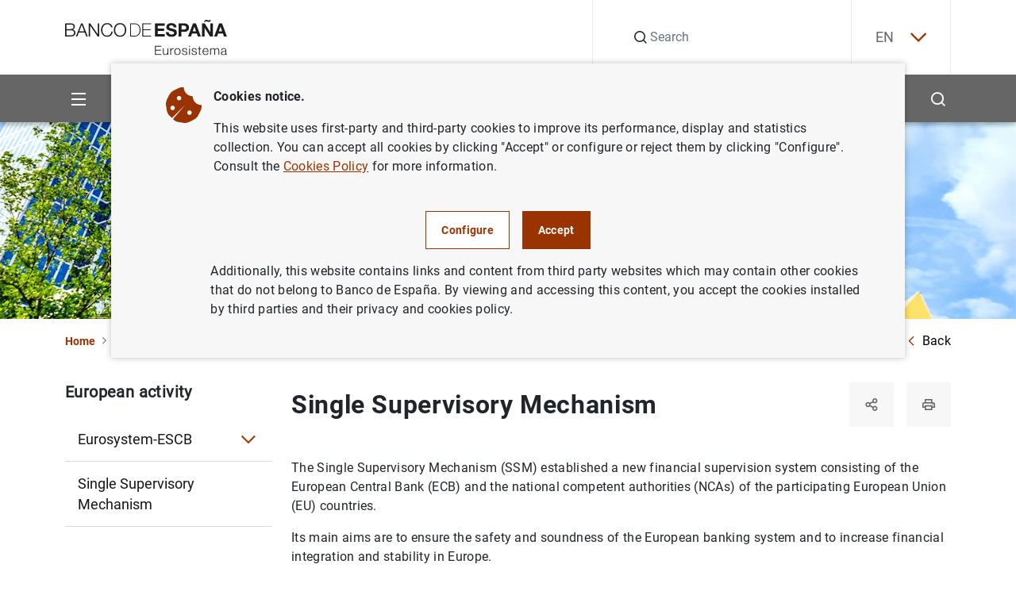

--- FILE ---
content_type: text/html; charset=UTF-8
request_url: https://www.bde.es/wbe/en/sobre-banco/actividad-europea/mecanismo-unico-supervision/
body_size: 45718
content:
<!DOCTYPE html><html lang="en" class="no-js">
    <head>
        <meta http-equiv="Content-Type" content="text/html;charset=UTF-8"/>
        <meta http-equiv="X-UA-Compatible" content="IE=edge">
        <meta name="viewport" content="width=device-width, initial-scale=1, shrink-to-fit=no, user-scalable=yes">
        <link rel="icon" href="/f/webbe/INF/assets/images/favicon.ico" sizes="515x515">
        <link rel="apple-touch-icon" href="/f/webbe/INF/assets/images/favicon.ico">
        <meta name="msapplication-TileImage" content="/f/webbe/INF/assets/images/favicon.ico">
        <meta name="format-detection" content="telephone=no">
        <script type='text/javascript'>const env = "PROD";</script><script type='text/javascript'>var isMgmt = false;</script>

                <title>Single Supervisory Mechanism - Banco de España</title>
            
    <meta property="og:title" content="Single Supervisory Mechanism"/>

    <meta property="og:description" content="Single Supervisory Mechanism"/>

    <meta property="og:image" content="https://www.bde.es/f/webbe/INF/assets/images/opengraph/0410_A_IMAGEN_DEFECTO_RRSS.jpg"/>

    <meta property="og:locale" content="en_EN"/>

    <meta property="og:type" content="website"/>

    <meta property="og:site_name" content="Banco de España"/>
       		
           <link rel="alternate" hreflang="en" href="https://www.bde.es/wbe/en/sobre-banco/actividad-europea/mecanismo-unico-supervision/"/>
       	       		
           <link rel="alternate" hreflang="es" href="https://www.bde.es/wbe/es/sobre-banco/actividad-europea/mecanismo-unico-supervision/"/>
       	
           <link rel="alternate" hreflang="x-default" href="https://www.bde.es/wbe/es/sobre-banco/actividad-europea/mecanismo-unico-supervision/"/>
        
            <link rel="preload" href="/s/vapnwbe/fonts/roboto/Roboto-Regular.woff2" as="font" type="font/woff2" crossorigin>
        
            <link rel="preload" href="/s/vapnwbe/fonts/roboto/Roboto-Bold.woff2" as="font" type="font/woff2" crossorigin>
        
            <link rel="preload" href="/s/vapnwbe/fonts/roboto/Roboto-Medium.woff2" as="font" type="font/woff2" crossorigin>
        
            <link rel="preload" href="/s/vapnwbe/fonts/roboto/Roboto-Black.woff2" as="font" type="font/woff2" crossorigin>
        
            <link href="/s/vapnwbe/css/vendors.min.css" rel="stylesheet" type="text/css">
        
            <link href="/s/vapnwbe/css/styles-critical.min.css" rel="stylesheet" type="text/css">
        
            <link href="/s/vapnwbe/css/styles.min.css" rel="stylesheet" type="text/css">
        
            <link href="/f/webbde/INF/assets/css/dialog.css" rel="stylesheet" type="text/css">
        
            <link href="/s/vapnwbe/css/print.css" rel="stylesheet" type="text/css">
        
	       			<meta name="channel-custom-field" data-type="text" content="Channel=ff84409c7daf1810VgnVCM1000001af614acRCRD;Channel=24a584d3af002810VgnVCM1000001af614acRCRD;Channel=66c684d3af002810VgnVCM1000001af614acRCRD;Channel=6da584d3af002810VgnVCM1000001af614acRCRD"/>
	       		
        	<meta name="addsearch-custom-field" data-type="text" content="AudioLink="/>
        
    </head>
    <body>
        
						<link href="/f/webbde/css/mus.css" rel="stylesheet" type="text/css" media="all"/>
					
 <header class="main-header">
	<p class="skip-to d-none d-lg-block"><a class="skip-to__link visually-hidden-focusable button" href="#skippedHeader" title="Go to contents">Go to contents</a></p>
    <div class="container">
        <div class="row">
            <div class="col-12">
                <div class="main-header__content">
                	<p class="main-header__content__logo-wrapper">
	                    <a class="main-header__content__logo-link" href="/wbe/en/" title="Go to home.">
		                    <picture class="main-header__content__logo-picture">
		                        <img class="main-header__content__logo-image logo" src="/f/webbe/INF/assets/images/logo/logo-negro.svg" alt="Banco de España Eurosistema logo, go to home." width="128" height="28">
		                    </picture>
	                    </a>
                    </p>
                    <div class="main-header__search">
                    
	                   <form class="main-header__search__form" action="/wbe/en/buscador/" method="get" role="search">
		                    <div class="group-input">
		                        <label class="label-hide" for="searchField">Search</label>
		                        <em class="icon-search"></em>
		                        <input class="main-header__search__form__input form-control" name="A1" type="text" id="searchField" autocomplete="off" placeholder="Search" title="Search">
		                        <input type="hidden" name="lang" id="langValueSearch" value="en">
		                        <input type="hidden" name="limit" id="limitResultAddSearch" value="10">
		                        <input type="hidden" name="fuzzy" id="fuzzyAddSearch" value="auto">
	  							<input type="hidden" name="page" id="page" value="1">
		                        <button type="button" id="buttonSearchHeader" class="main-header__search__form__close" aria-label="Cerrar búsqueda">
		                            <em class="icon-close"></em>
		                        </button>
		                    </div>
		                </form>
		     			<div id="autocompleteBoxHeader"></div>
                    </div>
                    <div class="main-header__language">
                        
        	 <div class="main-header__language__wrapper" >
				
							<p><a class="js-selectLanguage" href="javascript:;" title="English" aria-expanded="false" tabindex="0">EN<em class="icon-chevron-down"></em></a></p>
						
	            <ul class="main-header__language__select">
	                
												<li>
													<a href="/wbe/es/sobre-banco/actividad-europea/mecanismo-unico-supervision/" title="Español" hreflang="es" tabindex="-1"> ES</a>
												</li>
											
	            </ul>
	        </div>
        

                    </div>
                </div>
            </div>
        </div>
    </div>
    <div class="main-header__submenu">
    	
<div class="container main-header__submenu__container">
	<div class="row main-header__submenu__container__row">
		<div class="col-12 main-header__submenu__column">
			<nav class="navbar">
				<ul class="main-header__principal-menu nav">
					<li class="main-header__principal-menu__item nav-item has-submenu">
						<button class="main-header__principal-menu__link main-header__principal-menu__link--button js-toggleMenu nav-link" aria-label="Menu" aria-haspopup="true" aria-expanded="false" aria-controls="SiteNav-keycaps">
							<em class="icon-menu"></em>
						</button>
						<ul class="main-header__sublevel-menu main-header__sublevel-menu--first-level" id="SiteNav-keycaps">
                            
								<li class="nav-item nav main-header__sublevel-menu__item has-submenu">
									
                <a class="nav-link nav main-header__sublevel-menu__item__link " target="_self" data-id="24a584d3af002810VgnVCM1000001af614acRCRD" href="/wbe/en/sobre-banco/" title="Ir a About us">
                    
										<span class="main-header__sublevel-menu__item__link__text">About us</span>
									
                </a>
            
									<a class="nav-link nav main-header__sublevel-menu__item__link has-submenu submenu-control" data-id="24a584d3af002810VgnVCM1000001af614acRCRD" href="javascript:;" title="Expandir About us" aria-label="Expandir About us" aria-haspopup="true" aria-expanded="false">
									<em class="main-header__sublevel-menu__item__link__icon icon-more expand-icon"></em>
									<em class="main-header__sublevel-menu__item__link__icon icon-less collapse-icon"></em></a>
										<ul class="main-header__sublevel-menu main-header__sublevel-menu--second-level">
											
												<li class="nav-item submenu__item nav main-header__sublevel-menu__item has-submenu">
													
                <a class="nav-link nav main-header__sublevel-menu__item__link " target="_self" data-id="f2c684d3af002810VgnVCM1000001af614acRCRD" href="/wbe/en/sobre-banco/mision/funciones/" title="Ir a Mission and strategy">
                    
																<span class="main-header__sublevel-menu__item__link__text">Mission and strategy</span>
															
                </a>
            
													<a class="nav-link nav main-header__sublevel-menu__item__link has-submenu submenu-control" data-id="f2c684d3af002810VgnVCM1000001af614acRCRD" href="javascript:;" title="Expandir Mission and strategy" aria-label="Expandir Mission and strategy" aria-haspopup="true" aria-expanded="false">
													<em class="main-header__sublevel-menu__item__link__icon icon-more expand-icon"></em>
													<em class="main-header__sublevel-menu__item__link__icon icon-less collapse-icon"></em></a>
														<ul class="main-header__sublevel-menu main-header__sublevel-menu--second-level">
															
																<li class="nav-item submenu__item nav main-header__sublevel-menu__item has-submenu">
																	
                <a class="nav-link nav main-header__sublevel-menu__item__link " target="_self" data-id="77a684d3af002810VgnVCM1000001af614acRCRD" href="/wbe/en/sobre-banco/mision/funciones/" title="Ir a Tasks">
                    
																				<span class="main-header__sublevel-menu__item__link__text">Tasks</span>
																			
                </a>
            
																</li>
															
																<li class="nav-item submenu__item nav main-header__sublevel-menu__item has-submenu">
																	
                <a class="nav-link nav main-header__sublevel-menu__item__link " target="_self" data-id="87f157f1914a4810VgnVCM1000001af614acRCRD" href="/wbe/en/sobre-banco/mision/plan-estrategico/plan-estrategico-2030/" title="Ir a Strategic Plan">
                    
																				<span class="main-header__sublevel-menu__item__link__text">Strategic Plan</span>
																			
                </a>
            
																	<a class="nav-link nav main-header__sublevel-menu__item__link has-submenu submenu-control" data-id="87f157f1914a4810VgnVCM1000001af614acRCRD" href="javascript:;" title="Expandir Strategic Plan" aria-label="Expandir Strategic Plan" aria-haspopup="true" aria-expanded="false">
																	<em class="main-header__sublevel-menu__item__link__icon icon-more expand-icon"></em>
																	<em class="main-header__sublevel-menu__item__link__icon icon-less collapse-icon"></em></a>
																		<ul class="main-header__sublevel-menu main-header__sublevel-menu--fourth-level">
																			
																				<li class="nav-item submenu__item nav main-header__sublevel-menu__item has-submenu">
																					
                <a class="nav-link nav main-header__sublevel-menu__item__link " target="_self" data-id="dae924fd91c66910VgnVCM100000dec89783RCRD" href="/wbe/en/sobre-banco/mision/plan-estrategico/plan-estrategico-2030/" title="Ir a Strategic Plan 2030">
                    
																						<span class="main-header__sublevel-menu__item__link__text">Strategic Plan 2030</span>
																					
                </a>
            
																				</li>
																			
																				<li class="nav-item submenu__item nav main-header__sublevel-menu__item has-submenu">
																					
                <a class="nav-link nav main-header__sublevel-menu__item__link " target="_self" data-id="4793eba3afb66910VgnVCM100000dec89783RCRD" href="/wbe/en/sobre-banco/mision/plan-estrategico/plan-estrategico-2024/" title="Ir a Strategic Plan 2024">
                    
																						<span class="main-header__sublevel-menu__item__link__text">Strategic Plan 2024</span>
																					
                </a>
            
																				</li>
																			
																		</ul>
																	
																</li>
															
																<li class="nav-item submenu__item nav main-header__sublevel-menu__item has-submenu">
																	
                <a class="nav-link nav main-header__sublevel-menu__item__link " target="_self" data-id="fde866de71102810VgnVCM1000001af614acRCRD" href="/wbe/en/sobre-banco/mision/historia-del-banco/" title="Ir a History">
                    
																				<span class="main-header__sublevel-menu__item__link__text">History</span>
																			
                </a>
            
																</li>
															
														</ul>
													
												</li>
											
												<li class="nav-item submenu__item nav main-header__sublevel-menu__item has-submenu">
													
                <a class="nav-link nav main-header__sublevel-menu__item__link " target="_self" data-id="76b684d3af002810VgnVCM1000001af614acRCRD" href="/wbe/en/sobre-banco/organizacion/organos-rectores/" title="Ir a Organisation">
                    
																<span class="main-header__sublevel-menu__item__link__text">Organisation</span>
															
                </a>
            
													<a class="nav-link nav main-header__sublevel-menu__item__link has-submenu submenu-control" data-id="76b684d3af002810VgnVCM1000001af614acRCRD" href="javascript:;" title="Expandir Organisation" aria-label="Expandir Organisation" aria-haspopup="true" aria-expanded="false">
													<em class="main-header__sublevel-menu__item__link__icon icon-more expand-icon"></em>
													<em class="main-header__sublevel-menu__item__link__icon icon-less collapse-icon"></em></a>
														<ul class="main-header__sublevel-menu main-header__sublevel-menu--second-level">
															
																<li class="nav-item submenu__item nav main-header__sublevel-menu__item has-submenu">
																	
                <a class="nav-link nav main-header__sublevel-menu__item__link " target="_self" data-id="e4e866de71102810VgnVCM1000001af614acRCRD" href="/wbe/en/sobre-banco/organizacion/organos-rectores/" title="Ir a Governance">
                    
																				<span class="main-header__sublevel-menu__item__link__text">Governance</span>
																			
                </a>
            
																	<a class="nav-link nav main-header__sublevel-menu__item__link has-submenu submenu-control" data-id="e4e866de71102810VgnVCM1000001af614acRCRD" href="javascript:;" title="Expandir Governance" aria-label="Expandir Governance" aria-haspopup="true" aria-expanded="false">
																	<em class="main-header__sublevel-menu__item__link__icon icon-more expand-icon"></em>
																	<em class="main-header__sublevel-menu__item__link__icon icon-less collapse-icon"></em></a>
																		<ul class="main-header__sublevel-menu main-header__sublevel-menu--fourth-level">
																			
																				<li class="nav-item submenu__item nav main-header__sublevel-menu__item has-submenu">
																					
                <a class="nav-link nav main-header__sublevel-menu__item__link " target="_self" data-id="caac66de71102810VgnVCM1000001af614acRCRD" href="/wbe/en/sobre-banco/organizacion/organos-rectores/gobernador/" title="Ir a The Governor">
                    
																						<span class="main-header__sublevel-menu__item__link__text">The Governor </span>
																					
                </a>
            
																				</li>
																			
																				<li class="nav-item submenu__item nav main-header__sublevel-menu__item has-submenu">
																					
                <a class="nav-link nav main-header__sublevel-menu__item__link " target="_self" data-id="1dac66de71102810VgnVCM1000001af614acRCRD" href="/wbe/en/sobre-banco/organizacion/organos-rectores/subgobernadora/" title="Ir a The Deputy Governor">
                    
																						<span class="main-header__sublevel-menu__item__link__text">The Deputy Governor </span>
																					
                </a>
            
																				</li>
																			
																				<li class="nav-item submenu__item nav main-header__sublevel-menu__item has-submenu">
																					
                <a class="nav-link nav main-header__sublevel-menu__item__link " target="_self" data-id="8fac66de71102810VgnVCM1000001af614acRCRD" href="/wbe/en/sobre-banco/organizacion/organos-rectores/consejo-gobierno/" title="Ir a The Governing Council">
                    
																						<span class="main-header__sublevel-menu__item__link__text">The Governing Council </span>
																					
                </a>
            
																				</li>
																			
																				<li class="nav-item submenu__item nav main-header__sublevel-menu__item has-submenu">
																					
                <a class="nav-link nav main-header__sublevel-menu__item__link " target="_self" data-id="12bc66de71102810VgnVCM1000001af614acRCRD" href="/wbe/en/sobre-banco/organizacion/organos-rectores/comision-ejecutiva/" title="Ir a The Executive Commission">
                    
																						<span class="main-header__sublevel-menu__item__link__text">The Executive Commission </span>
																					
                </a>
            
																				</li>
																			
																		</ul>
																	
																</li>
															
																<li class="nav-item submenu__item nav main-header__sublevel-menu__item has-submenu">
																	
                <a class="nav-link nav main-header__sublevel-menu__item__link " target="_self" data-id="89e866de71102810VgnVCM1000001af614acRCRD" href="/wbe/en/sobre-banco/organizacion/estructura/" title="Ir a Organisational structure">
                    
																				<span class="main-header__sublevel-menu__item__link__text">Organisational structure</span>
																			
                </a>
            
																	<a class="nav-link nav main-header__sublevel-menu__item__link has-submenu submenu-control" data-id="89e866de71102810VgnVCM1000001af614acRCRD" href="javascript:;" title="Expandir Organisational structure" aria-label="Expandir Organisational structure" aria-haspopup="true" aria-expanded="false">
																	<em class="main-header__sublevel-menu__item__link__icon icon-more expand-icon"></em>
																	<em class="main-header__sublevel-menu__item__link__icon icon-less collapse-icon"></em></a>
																		<ul class="main-header__sublevel-menu main-header__sublevel-menu--fourth-level">
																			
																				<li class="nav-item submenu__item nav main-header__sublevel-menu__item has-submenu">
																					
                <a class="nav-link nav main-header__sublevel-menu__item__link " target="_self" data-id="89b366de71102810VgnVCM1000001af614acRCRD" href="/wbe/en/sobre-banco/organizacion/estructura/dg-conducta-financiera-billetes/" title="Ir a DG Financial Conduct and Banknotes">
                    
																						<span class="main-header__sublevel-menu__item__link__text">DG Financial Conduct and Banknotes</span>
																					
                </a>
            
																				</li>
																			
																				<li class="nav-item submenu__item nav main-header__sublevel-menu__item has-submenu">
																					
                <a class="nav-link nav main-header__sublevel-menu__item__link " target="_self" data-id="01a366de71102810VgnVCM1000001af614acRCRD" href="/wbe/en/sobre-banco/organizacion/estructura/dg-economia/" title="Ir a DG Economics">
                    
																						<span class="main-header__sublevel-menu__item__link__text">DG Economics</span>
																					
                </a>
            
																				</li>
																			
																				<li class="nav-item submenu__item nav main-header__sublevel-menu__item has-submenu">
																					
                <a class="nav-link nav main-header__sublevel-menu__item__link " target="_self" data-id="a5b366de71102810VgnVCM1000001af614acRCRD" href="/wbe/en/sobre-banco/organizacion/estructura/dg-regulacion/" title="Ir a DG Financial Stability, Regulation and Resolution">
                    
																						<span class="main-header__sublevel-menu__item__link__text">DG Financial Stability, Regulation and Resolution</span>
																					
                </a>
            
																				</li>
																			
																				<li class="nav-item submenu__item nav main-header__sublevel-menu__item has-submenu">
																					
                <a class="nav-link nav main-header__sublevel-menu__item__link " target="_self" data-id="caa366de71102810VgnVCM1000001af614acRCRD" href="/wbe/en/sobre-banco/organizacion/estructura/dg-operaciones/" title="Ir a DG Operations, Markets and Payment Systems">
                    
																						<span class="main-header__sublevel-menu__item__link__text">DG Operations, Markets and Payment Systems</span>
																					
                </a>
            
																				</li>
																			
																				<li class="nav-item submenu__item nav main-header__sublevel-menu__item has-submenu">
																					
                <a class="nav-link nav main-header__sublevel-menu__item__link " target="_self" data-id="e11e212d170e1910VgnVCM100000dec89783RCRD" href="/wbe/en/sobre-banco/organizacion/estructura/dg-relaciones-institucionales-europeas-y-transparencia/" title="Ir a DG Institutional and European Relations and Transparency">
                    
																						<span class="main-header__sublevel-menu__item__link__text">DG Institutional and European Relations and Transparency</span>
																					
                </a>
            
																				</li>
																			
																				<li class="nav-item submenu__item nav main-header__sublevel-menu__item has-submenu">
																					
                <a class="nav-link nav main-header__sublevel-menu__item__link " target="_self" data-id="e09366de71102810VgnVCM1000001af614acRCRD" href="/wbe/en/sobre-banco/organizacion/estructura/dg-supervision/" title="Ir a DG Banking Supervision">
                    
																						<span class="main-header__sublevel-menu__item__link__text">DG Banking Supervision</span>
																					
                </a>
            
																				</li>
																			
																				<li class="nav-item submenu__item nav main-header__sublevel-menu__item has-submenu">
																					
                <a class="nav-link nav main-header__sublevel-menu__item__link " target="_self" data-id="689366de71102810VgnVCM1000001af614acRCRD" href="/wbe/en/sobre-banco/organizacion/estructura/Direccion-General-de-Estrategia-Personas-y-Datos/" title="Ir a DG Strategy, People and Data">
                    
																						<span class="main-header__sublevel-menu__item__link__text">DG Strategy, People and Data</span>
																					
                </a>
            
																				</li>
																			
																				<li class="nav-item submenu__item nav main-header__sublevel-menu__item has-submenu">
																					
                <a class="nav-link nav main-header__sublevel-menu__item__link " target="_self" data-id="e1b366de71102810VgnVCM1000001af614acRCRD" href="/wbe/en/sobre-banco/organizacion/estructura/secretaria-general/" title="Ir a General Secretariat">
                    
																						<span class="main-header__sublevel-menu__item__link__text">General Secretariat</span>
																					
                </a>
            
																				</li>
																			
																		</ul>
																	
																</li>
															
																<li class="nav-item submenu__item nav main-header__sublevel-menu__item has-submenu">
																	
                <a class="nav-link nav main-header__sublevel-menu__item__link " target="_self" data-id="27e866de71102810VgnVCM1000001af614acRCRD" href="/wbe/en/sobre-banco/organizacion/sucursales/" title="Ir a Headquarters and branch offices">
                    
																				<span class="main-header__sublevel-menu__item__link__text">Headquarters and branch offices</span>
																			
                </a>
            
																</li>
															
														</ul>
													
												</li>
											
												<li class="nav-item submenu__item nav main-header__sublevel-menu__item has-submenu">
													
                <a class="nav-link nav main-header__sublevel-menu__item__link " target="_self" data-id="afb684d3af002810VgnVCM1000001af614acRCRD" href="/wbe/en/sobre-banco/transparencia/" title="Ir a Transparency Portal">
                    
																<span class="main-header__sublevel-menu__item__link__text">Transparency Portal</span>
															
                </a>
            
													<a class="nav-link nav main-header__sublevel-menu__item__link has-submenu submenu-control" data-id="afb684d3af002810VgnVCM1000001af614acRCRD" href="javascript:;" title="Expandir Transparency Portal" aria-label="Expandir Transparency Portal" aria-haspopup="true" aria-expanded="false">
													<em class="main-header__sublevel-menu__item__link__icon icon-more expand-icon"></em>
													<em class="main-header__sublevel-menu__item__link__icon icon-less collapse-icon"></em></a>
														<ul class="main-header__sublevel-menu main-header__sublevel-menu--second-level">
															
																<li class="nav-item submenu__item nav main-header__sublevel-menu__item has-submenu">
																	
                <a class="nav-link nav main-header__sublevel-menu__item__link " target="_self" data-id="b00966de71102810VgnVCM1000001af614acRCRD" href="/wbe/en/sobre-banco/transparencia/informacion-institucional-planificacion/funciones/" title="Ir a Institutional and planning information">
                    
																				<span class="main-header__sublevel-menu__item__link__text">Institutional and planning information</span>
																			
                </a>
            
																	<a class="nav-link nav main-header__sublevel-menu__item__link has-submenu submenu-control" data-id="b00966de71102810VgnVCM1000001af614acRCRD" href="javascript:;" title="Expandir Institutional and planning information" aria-label="Expandir Institutional and planning information" aria-haspopup="true" aria-expanded="false">
																	<em class="main-header__sublevel-menu__item__link__icon icon-more expand-icon"></em>
																	<em class="main-header__sublevel-menu__item__link__icon icon-less collapse-icon"></em></a>
																		<ul class="main-header__sublevel-menu main-header__sublevel-menu--fourth-level">
																			
																				<li class="nav-item submenu__item nav main-header__sublevel-menu__item has-submenu">
																					
                <a class="nav-link nav main-header__sublevel-menu__item__link " target="_self" data-id="2a1d66de71102810VgnVCM1000001af614acRCRD" href="/wbe/en/sobre-banco/transparencia/informacion-institucional-planificacion/agendas-gobernador-subgobernador/" title="Ir a Calendars of the Governor, Deputy Governor and the Member of the Supervisory Board of the Single Supervisory Mechanism of the European Central Bank">
                    
																						<span class="main-header__sublevel-menu__item__link__text">Calendars of the Governor, Deputy Governor and the Member of the Supervisory Board of the Single Supervisory Mechanism of the European Central Bank</span>
																					
                </a>
            
																				</li>
																			
																				<li class="nav-item submenu__item nav main-header__sublevel-menu__item has-submenu">
																					
                <a class="nav-link nav main-header__sublevel-menu__item__link " target="_self" data-id="fc1d66de71102810VgnVCM1000001af614acRCRD" href="/wbe/en/sobre-banco/transparencia/informacion-institucional-planificacion/codigos-conducta/" title="Ir a Codes of Conduct">
                    
																						<span class="main-header__sublevel-menu__item__link__text">Codes of Conduct</span>
																					
                </a>
            
																				</li>
																			
																				<li class="nav-item submenu__item nav main-header__sublevel-menu__item has-submenu">
																					
                <a class="nav-link nav main-header__sublevel-menu__item__link " target="_self" data-id="e41d66de71102810VgnVCM1000001af614acRCRD" href="/wbe/en/sobre-banco/transparencia/informacion-institucional-planificacion/estructura-organizativa/" title="Ir a Organisational structure">
                    
																						<span class="main-header__sublevel-menu__item__link__text">Organisational structure</span>
																					
                </a>
            
																				</li>
																			
																				<li class="nav-item submenu__item nav main-header__sublevel-menu__item has-submenu">
																					
                <a class="nav-link nav main-header__sublevel-menu__item__link " target="_self" data-id="201d66de71102810VgnVCM1000001af614acRCRD" href="/wbe/en/sobre-banco/transparencia/informacion-institucional-planificacion/funciones/" title="Ir a Functions">
                    
																						<span class="main-header__sublevel-menu__item__link__text">Functions</span>
																					
                </a>
            
																				</li>
																			
																				<li class="nav-item submenu__item nav main-header__sublevel-menu__item has-submenu">
																					
                <a class="nav-link nav main-header__sublevel-menu__item__link " target="_self" data-id="721d66de71102810VgnVCM1000001af614acRCRD" href="/wbe/en/sobre-banco/transparencia/informacion-institucional-planificacion/marco-juridico/" title="Ir a Legal framework">
                    
																						<span class="main-header__sublevel-menu__item__link__text">Legal framework</span>
																					
                </a>
            
																				</li>
																			
																				<li class="nav-item submenu__item nav main-header__sublevel-menu__item has-submenu">
																					
                <a class="nav-link nav main-header__sublevel-menu__item__link " target="_self" data-id="771d66de71102810VgnVCM1000001af614acRCRD" href="/wbe/en/sobre-banco/transparencia/informacion-institucional-planificacion/planes-programas/" title="Ir a Plans and programmes">
                    
																						<span class="main-header__sublevel-menu__item__link__text">Plans and programmes</span>
																					
                </a>
            
																				</li>
																			
																				<li class="nav-item submenu__item nav main-header__sublevel-menu__item has-submenu">
																					
                <a class="nav-link nav main-header__sublevel-menu__item__link " target="_self" data-id="05518606be846810VgnVCM1000001af614acRCRD" href="/wbe/en/sobre-banco/transparencia/informacion-institucional-planificacion/programa-de-evaluaciones-del-consejo-de-transparencia-y-buen-gobierno/" title="Ir a Evaluation programme of the Council for Transparency and Good Governance">
                    
																						<span class="main-header__sublevel-menu__item__link__text">Evaluation programme of the Council for Transparency and Good Governance</span>
																					
                </a>
            
																				</li>
																			
																				<li class="nav-item submenu__item nav main-header__sublevel-menu__item has-submenu">
																					
                <a class="nav-link nav main-header__sublevel-menu__item__link " target="_self" data-id="262d66de71102810VgnVCM1000001af614acRCRD" href="/wbe/en/sobre-banco/transparencia/informacion-institucional-planificacion/registro-actividades-tratamiento/" title="Ir a Records of data processing activities">
                    
																						<span class="main-header__sublevel-menu__item__link__text">Records of data processing activities</span>
																					
                </a>
            
																				</li>
																			
																				<li class="nav-item submenu__item nav main-header__sublevel-menu__item has-submenu">
																					
                <a class="nav-link nav main-header__sublevel-menu__item__link " target="_self" data-id="f22d66de71102810VgnVCM1000001af614acRCRD" href="/wbe/en/sobre-banco/transparencia/informacion-institucional-planificacion/responsabilidad-social-institucional/" title="Ir a Institutional social responsibility">
                    
																						<span class="main-header__sublevel-menu__item__link__text">Institutional social responsibility</span>
																					
                </a>
            
																				</li>
																			
																		</ul>
																	
																</li>
															
																<li class="nav-item submenu__item nav main-header__sublevel-menu__item has-submenu">
																	
                <a class="nav-link nav main-header__sublevel-menu__item__link " target="_self" data-id="d50966de71102810VgnVCM1000001af614acRCRD" href="/wbe/en/sobre-banco/transparencia/informacion-economica/contrataciones/" title="Ir a Financial information">
                    
																				<span class="main-header__sublevel-menu__item__link__text">Financial information</span>
																			
                </a>
            
																	<a class="nav-link nav main-header__sublevel-menu__item__link has-submenu submenu-control" data-id="d50966de71102810VgnVCM1000001af614acRCRD" href="javascript:;" title="Expandir Financial information" aria-label="Expandir Financial information" aria-haspopup="true" aria-expanded="false">
																	<em class="main-header__sublevel-menu__item__link__icon icon-more expand-icon"></em>
																	<em class="main-header__sublevel-menu__item__link__icon icon-less collapse-icon"></em></a>
																		<ul class="main-header__sublevel-menu main-header__sublevel-menu--fourth-level">
																			
																				<li class="nav-item submenu__item nav main-header__sublevel-menu__item has-submenu">
																					
                <a class="nav-link nav main-header__sublevel-menu__item__link " target="_self" data-id="493d66de71102810VgnVCM1000001af614acRCRD" href="/wbe/en/sobre-banco/transparencia/informacion-economica/atenciones-sociales/" title="Ir a Cultural and social welfare work">
                    
																						<span class="main-header__sublevel-menu__item__link__text">Cultural and social welfare work</span>
																					
                </a>
            
																				</li>
																			
																				<li class="nav-item submenu__item nav main-header__sublevel-menu__item has-submenu">
																					
                <a class="nav-link nav main-header__sublevel-menu__item__link " target="_self" data-id="f74d66de71102810VgnVCM1000001af614acRCRD" href="/wbe/en/sobre-banco/transparencia/informacion-economica/bienes-inmuebles-vehiculos/" title="Ir a Properties and vehicles owned by the Bank">
                    
																						<span class="main-header__sublevel-menu__item__link__text">Properties and vehicles owned by the Bank</span>
																					
                </a>
            
																				</li>
																			
																				<li class="nav-item submenu__item nav main-header__sublevel-menu__item has-submenu">
																					
                <a class="nav-link nav main-header__sublevel-menu__item__link " target="_self" data-id="c44d66de71102810VgnVCM1000001af614acRCRD" href="/wbe/en/sobre-banco/transparencia/informacion-economica/compatibilidad-empleados-publicos/" title="Ir a Incompatibilities of public employees">
                    
																						<span class="main-header__sublevel-menu__item__link__text">Incompatibilities of public employees</span>
																					
                </a>
            
																				</li>
																			
																				<li class="nav-item submenu__item nav main-header__sublevel-menu__item has-submenu">
																					
                <a class="nav-link nav main-header__sublevel-menu__item__link " target="_self" data-id="f13d66de71102810VgnVCM1000001af614acRCRD" href="/wbe/en/sobre-banco/transparencia/informacion-economica/contrataciones/" title="Ir a Procurement">
                    
																						<span class="main-header__sublevel-menu__item__link__text">Procurement</span>
																					
                </a>
            
																				</li>
																			
																				<li class="nav-item submenu__item nav main-header__sublevel-menu__item has-submenu">
																					
                <a class="nav-link nav main-header__sublevel-menu__item__link " target="_self" data-id="1f8dfda7969c9910VgnVCM100000fe91f820RCRD" href="/wbe/en/sobre-banco/transparencia/informacion-economica/convenios-bde/" title="Ir a Agreements signed by Banco de España">
                    
																						<span class="main-header__sublevel-menu__item__link__text">Agreements signed by Banco de España</span>
																					
                </a>
            
																				</li>
																			
																				<li class="nav-item submenu__item nav main-header__sublevel-menu__item has-submenu">
																					
                <a class="nav-link nav main-header__sublevel-menu__item__link " target="_self" data-id="ce3d66de71102810VgnVCM1000001af614acRCRD" href="/wbe/en/sobre-banco/transparencia/informacion-economica/cuentas-anuales/" title="Ir a Annual accounts">
                    
																						<span class="main-header__sublevel-menu__item__link__text">Annual accounts</span>
																					
                </a>
            
																				</li>
																			
																				<li class="nav-item submenu__item nav main-header__sublevel-menu__item has-submenu">
																					
                <a class="nav-link nav main-header__sublevel-menu__item__link " target="_self" data-id="b63d66de71102810VgnVCM1000001af614acRCRD" href="/wbe/en/sobre-banco/transparencia/informacion-economica/encomiendas-gestion/" title="Ir a Management assignment and Concession contracts">
                    
																						<span class="main-header__sublevel-menu__item__link__text">Management assignment and Concession contracts</span>
																					
                </a>
            
																				</li>
																			
																				<li class="nav-item submenu__item nav main-header__sublevel-menu__item has-submenu">
																					
                <a class="nav-link nav main-header__sublevel-menu__item__link " target="_self" data-id="fb3d66de71102810VgnVCM1000001af614acRCRD" href="/wbe/en/sobre-banco/transparencia/informacion-economica/gestion-presupuestaria/" title="Ir a Budget management">
                    
																						<span class="main-header__sublevel-menu__item__link__text">Budget management</span>
																					
                </a>
            
																				</li>
																			
																				<li class="nav-item submenu__item nav main-header__sublevel-menu__item has-submenu">
																					
                <a class="nav-link nav main-header__sublevel-menu__item__link " target="_self" data-id="4b4d66de71102810VgnVCM1000001af614acRCRD" href="/wbe/en/sobre-banco/transparencia/informacion-economica/patrimonio-historico-artistico/" title="Ir a Historical and artistic heritage">
                    
																						<span class="main-header__sublevel-menu__item__link__text">Historical and artistic heritage</span>
																					
                </a>
            
																				</li>
																			
																				<li class="nav-item submenu__item nav main-header__sublevel-menu__item has-submenu">
																					
                <a class="nav-link nav main-header__sublevel-menu__item__link " target="_self" data-id="b14d66de71102810VgnVCM1000001af614acRCRD" href="/wbe/en/sobre-banco/transparencia/informacion-economica/retribuciones-organos-rectores/" title="Ir a Remuneration of members of the governing bodies and senior management">
                    
																						<span class="main-header__sublevel-menu__item__link__text">Remuneration of members of the governing bodies and senior management</span>
																					
                </a>
            
																				</li>
																			
																		</ul>
																	
																</li>
															
																<li class="nav-item submenu__item nav main-header__sublevel-menu__item has-submenu">
																	
                <a class="nav-link nav main-header__sublevel-menu__item__link " target="_self" data-id="330966de71102810VgnVCM1000001af614acRCRD" href="/wbe/en/sobre-banco/transparencia/informacion-juridica/documentos-efectos-juridicos/" title="Ir a Official information and publications">
                    
																				<span class="main-header__sublevel-menu__item__link__text">Official information and publications</span>
																			
                </a>
            
																	<a class="nav-link nav main-header__sublevel-menu__item__link has-submenu submenu-control" data-id="330966de71102810VgnVCM1000001af614acRCRD" href="javascript:;" title="Expandir Official information and publications" aria-label="Expandir Official information and publications" aria-haspopup="true" aria-expanded="false">
																	<em class="main-header__sublevel-menu__item__link__icon icon-more expand-icon"></em>
																	<em class="main-header__sublevel-menu__item__link__icon icon-less collapse-icon"></em></a>
																		<ul class="main-header__sublevel-menu main-header__sublevel-menu--fourth-level">
																			
																				<li class="nav-item submenu__item nav main-header__sublevel-menu__item has-submenu">
																					
                <a class="nav-link nav main-header__sublevel-menu__item__link " target="_self" data-id="682d66de71102810VgnVCM1000001af614acRCRD" href="/wbe/en/sobre-banco/transparencia/informacion-juridica/documentos-efectos-juridicos/" title="Ir a Regulations">
                    
																						<span class="main-header__sublevel-menu__item__link__text">Regulations</span>
																					
                </a>
            
																				</li>
																			
																				<li class="nav-item submenu__item nav main-header__sublevel-menu__item has-submenu">
																					
                <a class="nav-link nav main-header__sublevel-menu__item__link " target="_self" data-id="bf2d66de71102810VgnVCM1000001af614acRCRD" href="/wbe/en/sobre-banco/transparencia/informacion-juridica/documentos-internacionales/" title="Ir a Documents from international organisations">
                    
																						<span class="main-header__sublevel-menu__item__link__text">Documents from international organisations</span>
																					
                </a>
            
																				</li>
																			
																				<li class="nav-item submenu__item nav main-header__sublevel-menu__item has-submenu">
																					
                <a class="nav-link nav main-header__sublevel-menu__item__link " target="_self" data-id="ba2d66de71102810VgnVCM1000001af614acRCRD" href="/wbe/en/sobre-banco/transparencia/informacion-juridica/documentos-en-consulta-publica/" title="Ir a Documents open to public consultation">
                    
																						<span class="main-header__sublevel-menu__item__link__text">Documents open to public consultation </span>
																					
                </a>
            
																				</li>
																			
																				<li class="nav-item submenu__item nav main-header__sublevel-menu__item has-submenu">
																					
                <a class="nav-link nav main-header__sublevel-menu__item__link " target="_self" data-id="2d2d66de71102810VgnVCM1000001af614acRCRD" href="/wbe/en/sobre-banco/transparencia/informacion-juridica/memorias-aplicaciones-guias/" title="Ir a Reports, technical applications and guidelines">
                    
																						<span class="main-header__sublevel-menu__item__link__text">Reports, technical applications and guidelines</span>
																					
                </a>
            
																				</li>
																			
																		</ul>
																	
																</li>
															
																<li class="nav-item submenu__item nav main-header__sublevel-menu__item has-submenu">
																	
                <a class="nav-link nav main-header__sublevel-menu__item__link " target="_self" data-id="5ef866de71102810VgnVCM1000001af614acRCRD" href="/wbe/en/sobre-banco/transparencia/derecho-acceso/solicitud-informacion-publica/" title="Ir a Access to public information">
                    
																				<span class="main-header__sublevel-menu__item__link__text">Access to public information </span>
																			
                </a>
            
																	<a class="nav-link nav main-header__sublevel-menu__item__link has-submenu submenu-control" data-id="5ef866de71102810VgnVCM1000001af614acRCRD" href="javascript:;" title="Expandir Access to public information" aria-label="Expandir Access to public information" aria-haspopup="true" aria-expanded="false">
																	<em class="main-header__sublevel-menu__item__link__icon icon-more expand-icon"></em>
																	<em class="main-header__sublevel-menu__item__link__icon icon-less collapse-icon"></em></a>
																		<ul class="main-header__sublevel-menu main-header__sublevel-menu--fourth-level">
																			
																				<li class="nav-item submenu__item nav main-header__sublevel-menu__item has-submenu">
																					
                <a class="nav-link nav main-header__sublevel-menu__item__link " target="_self" data-id="290d66de71102810VgnVCM1000001af614acRCRD" href="/wbe/en/sobre-banco/transparencia/derecho-acceso/solicitud-informacion-publica/" title="Ir a Requests for public information">
                    
																						<span class="main-header__sublevel-menu__item__link__text">Requests for public information</span>
																					
                </a>
            
																				</li>
																			
																				<li class="nav-item submenu__item nav main-header__sublevel-menu__item has-submenu">
																					
                <a class="nav-link nav main-header__sublevel-menu__item__link " target="_self" data-id="7b0d66de71102810VgnVCM1000001af614acRCRD" href="/wbe/en/sobre-banco/transparencia/derecho-acceso/datos-derecho-acceso/" title="Ir a Figures on public access requests">
                    
																						<span class="main-header__sublevel-menu__item__link__text">Figures on public access requests</span>
																					
                </a>
            
																				</li>
																			
																				<li class="nav-item submenu__item nav main-header__sublevel-menu__item has-submenu">
																					
                <a class="nav-link nav main-header__sublevel-menu__item__link " target="_self" data-id="ed0d66de71102810VgnVCM1000001af614acRCRD" href="/wbe/en/sobre-banco/transparencia/derecho-acceso/resoluciones-denegatorias/" title="Ir a Refused access">
                    
																						<span class="main-header__sublevel-menu__item__link__text">Refused access</span>
																					
                </a>
            
																				</li>
																			
																		</ul>
																	
																</li>
															
																<li class="nav-item submenu__item nav main-header__sublevel-menu__item has-submenu">
																	
                <a class="nav-link nav main-header__sublevel-menu__item__link " target="_self" data-id="50158606be846810VgnVCM1000001af614acRCRD" href="/wbe/en/sobre-banco/transparencia/preguntas-frecuentes/preguntas-frecuentes-sobre-el-banco-de-espana/" title="Ir a FAQs">
                    
																				<span class="main-header__sublevel-menu__item__link__text">FAQs</span>
																			
                </a>
            
																	<a class="nav-link nav main-header__sublevel-menu__item__link has-submenu submenu-control" data-id="50158606be846810VgnVCM1000001af614acRCRD" href="javascript:;" title="Expandir FAQs" aria-label="Expandir FAQs" aria-haspopup="true" aria-expanded="false">
																	<em class="main-header__sublevel-menu__item__link__icon icon-more expand-icon"></em>
																	<em class="main-header__sublevel-menu__item__link__icon icon-less collapse-icon"></em></a>
																		<ul class="main-header__sublevel-menu main-header__sublevel-menu--fourth-level">
																			
																				<li class="nav-item submenu__item nav main-header__sublevel-menu__item has-submenu">
																					
                <a class="nav-link nav main-header__sublevel-menu__item__link " target="_self" data-id="3c858606be846810VgnVCM1000001af614acRCRD" href="/wbe/en/sobre-banco/transparencia/preguntas-frecuentes/preguntas-frecuentes-sobre-el-banco-de-espana/" title="Ir a FAQs about the Banco de España">
                    
																						<span class="main-header__sublevel-menu__item__link__text">FAQs about the Banco de España </span>
																					
                </a>
            
																				</li>
																			
																				<li class="nav-item submenu__item nav main-header__sublevel-menu__item has-submenu">
																					
                <a class="nav-link nav main-header__sublevel-menu__item__link " target="_self" data-id="d1c58606be846810VgnVCM1000001af614acRCRD" href="/wbe/en/sobre-banco/transparencia/preguntas-frecuentes/preguntas-frecuentes-sobre-transparencia/" title="Ir a FAQs about transparency">
                    
																						<span class="main-header__sublevel-menu__item__link__text">FAQs about transparency </span>
																					
                </a>
            
																				</li>
																			
																		</ul>
																	
																</li>
															
														</ul>
													
												</li>
											
												<li class="nav-item submenu__item nav main-header__sublevel-menu__item has-submenu">
													
                <a class="nav-link nav main-header__sublevel-menu__item__link " target="_self" data-id="a3b684d3af002810VgnVCM1000001af614acRCRD" href="/wbe/en/sobre-banco/trabajar-banco/" title="Ir a Careers">
                    
																<span class="main-header__sublevel-menu__item__link__text">Careers</span>
															
                </a>
            
													<a class="nav-link nav main-header__sublevel-menu__item__link has-submenu submenu-control" data-id="a3b684d3af002810VgnVCM1000001af614acRCRD" href="javascript:;" title="Expandir Careers" aria-label="Expandir Careers" aria-haspopup="true" aria-expanded="false">
													<em class="main-header__sublevel-menu__item__link__icon icon-more expand-icon"></em>
													<em class="main-header__sublevel-menu__item__link__icon icon-less collapse-icon"></em></a>
														<ul class="main-header__sublevel-menu main-header__sublevel-menu--second-level">
															
																<li class="nav-item submenu__item nav main-header__sublevel-menu__item has-submenu">
																	
                <a class="nav-link nav main-header__sublevel-menu__item__link " target="_self" data-id="f6a7a34e58a36810VgnVCM1000001af614acRCRD" href="/wbe/en/sobre-banco/trabajar-banco/convocatorias-plazo-abierto/" title="Ir a Open vacancies">
                    
																				<span class="main-header__sublevel-menu__item__link__text">Open vacancies</span>
																			
                </a>
            
																</li>
															
																<li class="nav-item submenu__item nav main-header__sublevel-menu__item has-submenu">
																	
                <a class="nav-link nav main-header__sublevel-menu__item__link " target="_self" data-id="efe73364105f3810VgnVCM1000001af614acRCRD" href="/wbe/en/sobre-banco/trabajar-banco/convocatorias-empleo/" title="Ir a Closed vacancies">
                    
																				<span class="main-header__sublevel-menu__item__link__text">Closed vacancies</span>
																			
                </a>
            
																</li>
															
																<li class="nav-item submenu__item nav main-header__sublevel-menu__item has-submenu">
																	
                <a class="nav-link nav main-header__sublevel-menu__item__link " target="_self" data-id="92d866de71102810VgnVCM1000001af614acRCRD" href="/wbe/en/sobre-banco/trabajar-banco/becas-investigacion-ayudas-bde/" title="Ir a Grants, research studies and funding">
                    
																				<span class="main-header__sublevel-menu__item__link__text">Grants, research studies and funding</span>
																			
                </a>
            
																</li>
															
																<li class="nav-item submenu__item nav main-header__sublevel-menu__item has-submenu">
																	
                <a class="nav-link nav main-header__sublevel-menu__item__link " target="_self" data-id="1ad866de71102810VgnVCM1000001af614acRCRD" href="/wbe/en/sobre-banco/trabajar-banco/como-son-nuestros-procesos/" title="Ir a Our recruitment processes">
                    
																				<span class="main-header__sublevel-menu__item__link__text">Our recruitment processes</span>
																			
                </a>
            
																</li>
															
																<li class="nav-item submenu__item nav main-header__sublevel-menu__item has-submenu">
																	
                <a class="nav-link nav main-header__sublevel-menu__item__link " target="_self" data-id="dcd866de71102810VgnVCM1000001af614acRCRD" href="/wbe/en/sobre-banco/trabajar-banco/trabajar-un-banco-central/" title="Ir a Working at a central bank">
                    
																				<span class="main-header__sublevel-menu__item__link__text">Working at a central bank</span>
																			
                </a>
            
																</li>
															
														</ul>
													
												</li>
											
												<li class="nav-item submenu__item nav main-header__sublevel-menu__item has-submenu">
													
                <a class="nav-link nav main-header__sublevel-menu__item__link " target="_self" data-id="f9c684d3af002810VgnVCM1000001af614acRCRD" href="/wbe/en/sobre-banco/cooperacion-internacional/vision-general/" title="Ir a International cooperation">
                    
																<span class="main-header__sublevel-menu__item__link__text">International cooperation</span>
															
                </a>
            
													<a class="nav-link nav main-header__sublevel-menu__item__link has-submenu submenu-control" data-id="f9c684d3af002810VgnVCM1000001af614acRCRD" href="javascript:;" title="Expandir International cooperation" aria-label="Expandir International cooperation" aria-haspopup="true" aria-expanded="false">
													<em class="main-header__sublevel-menu__item__link__icon icon-more expand-icon"></em>
													<em class="main-header__sublevel-menu__item__link__icon icon-less collapse-icon"></em></a>
														<ul class="main-header__sublevel-menu main-header__sublevel-menu--second-level">
															
																<li class="nav-item submenu__item nav main-header__sublevel-menu__item has-submenu">
																	
                <a class="nav-link nav main-header__sublevel-menu__item__link " target="_self" data-id="0ba903fba1529810VgnVCM10000083f614acRCRD" href="/wbe/en/sobre-banco/cooperacion-internacional/mensaje-de-la-subgobernadora/" title="Ir a Deputy Governor’s message">
                    
																				<span class="main-header__sublevel-menu__item__link__text">Deputy Governor’s message</span>
																			
                </a>
            
																</li>
															
																<li class="nav-item submenu__item nav main-header__sublevel-menu__item has-submenu">
																	
                <a class="nav-link nav main-header__sublevel-menu__item__link " target="_self" data-id="bd8c39126f704810VgnVCM1000001af614acRCRD" href="/wbe/en/sobre-banco/cooperacion-internacional/vision-general/" title="Ir a Overview">
                    
																				<span class="main-header__sublevel-menu__item__link__text">Overview</span>
																			
                </a>
            
																</li>
															
																<li class="nav-item submenu__item nav main-header__sublevel-menu__item has-submenu">
																	
                <a class="nav-link nav main-header__sublevel-menu__item__link " target="_self" data-id="821d39126f704810VgnVCM1000001af614acRCRD" href="/wbe/en/sobre-banco/cooperacion-internacional/actividades/" title="Ir a Activities">
                    
																				<span class="main-header__sublevel-menu__item__link__text">Activities</span>
																			
                </a>
            
																</li>
															
																<li class="nav-item submenu__item nav main-header__sublevel-menu__item has-submenu">
																	
                <a class="nav-link nav main-header__sublevel-menu__item__link " target="_self" data-id="c34d39126f704810VgnVCM1000001af614acRCRD" href="/wbe/en/sobre-banco/cooperacion-internacional/programas-europeos-cooperacion/" title="Ir a II West Balkans Programme">
                    
																				<span class="main-header__sublevel-menu__item__link__text">II West Balkans Programme</span>
																			
                </a>
            
																</li>
															
																<li class="nav-item submenu__item nav main-header__sublevel-menu__item has-submenu">
																	
                <a class="nav-link nav main-header__sublevel-menu__item__link " target="_self" data-id="ef93562360ccd810VgnVCM10000083f614acRCRD" href="/wbe/en/sobre-banco/cooperacion-internacional/programa-africa/" title="Ir a Africa Programme">
                    
																				<span class="main-header__sublevel-menu__item__link__text">Africa Programme</span>
																			
                </a>
            
																</li>
															
														</ul>
													
												</li>
											
												<li class="nav-item submenu__item nav main-header__sublevel-menu__item has-submenu">
													
                <a class="nav-link nav main-header__sublevel-menu__item__link " target="_self" data-id="66c684d3af002810VgnVCM1000001af614acRCRD" href="/wbe/en/sobre-banco/actividad-europea/eurosistema-sebc/" title="Ir a European activity">
                    
																<span class="main-header__sublevel-menu__item__link__text">European activity</span>
															
                </a>
            
													<a class="nav-link nav main-header__sublevel-menu__item__link has-submenu submenu-control" data-id="66c684d3af002810VgnVCM1000001af614acRCRD" href="javascript:;" title="Expandir European activity" aria-label="Expandir European activity" aria-haspopup="true" aria-expanded="false">
													<em class="main-header__sublevel-menu__item__link__icon icon-more expand-icon"></em>
													<em class="main-header__sublevel-menu__item__link__icon icon-less collapse-icon"></em></a>
														<ul class="main-header__sublevel-menu main-header__sublevel-menu--second-level">
															
																<li class="nav-item submenu__item nav main-header__sublevel-menu__item has-submenu">
																	
                <a class="nav-link nav main-header__sublevel-menu__item__link " target="_self" data-id="0c600f22ec782810VgnVCM1000001af614acRCRD" href="/wbe/en/sobre-banco/actividad-europea/eurosistema-sebc/" title="Ir a Eurosystem-ESCB">
                    
																				<span class="main-header__sublevel-menu__item__link__text">Eurosystem-ESCB</span>
																			
                </a>
            
																	<a class="nav-link nav main-header__sublevel-menu__item__link has-submenu submenu-control" data-id="0c600f22ec782810VgnVCM1000001af614acRCRD" href="javascript:;" title="Expandir Eurosystem-ESCB" aria-label="Expandir Eurosystem-ESCB" aria-haspopup="true" aria-expanded="false">
																	<em class="main-header__sublevel-menu__item__link__icon icon-more expand-icon"></em>
																	<em class="main-header__sublevel-menu__item__link__icon icon-less collapse-icon"></em></a>
																		<ul class="main-header__sublevel-menu main-header__sublevel-menu--fourth-level">
																			
																				<li class="nav-item submenu__item nav main-header__sublevel-menu__item has-submenu">
																					
                <a class="nav-link nav main-header__sublevel-menu__item__link " target="_self" data-id="d2f684d3af002810VgnVCM1000001af614acRCRD" href="/wbe/en/sobre-banco/actividad-europea/eurosistema-sebc/organizacion-eurosistema/sebc-eurosistema-bce-bancos-centrales/" title="Ir a Organisation">
                    
																						<span class="main-header__sublevel-menu__item__link__text">Organisation</span>
																					
                </a>
            
																				</li>
																			
																				<li class="nav-item submenu__item nav main-header__sublevel-menu__item has-submenu">
																					
                <a class="nav-link nav main-header__sublevel-menu__item__link " target="_self" data-id="80f684d3af002810VgnVCM1000001af614acRCRD" href="/wbe/en/sobre-banco/actividad-europea/eurosistema-sebc/historia-eurosistema/uem/" title="Ir a History">
                    
																						<span class="main-header__sublevel-menu__item__link__text">History</span>
																					
                </a>
            
																				</li>
																			
																		</ul>
																	
																</li>
															
																<li class="nav-item submenu__item nav main-header__sublevel-menu__item has-submenu">
																	
                <a class="nav-link nav main-header__sublevel-menu__item__link " target="_self" data-id="6da584d3af002810VgnVCM1000001af614acRCRD" href="/wbe/en/sobre-banco/actividad-europea/mecanismo-unico-supervision/" title="Ir a Single Supervisory Mechanism">
                    
																				<span class="main-header__sublevel-menu__item__link__text">Single Supervisory Mechanism</span>
																			
                </a>
            
																</li>
															
														</ul>
													
												</li>
											
												<li class="nav-item submenu__item nav main-header__sublevel-menu__item has-submenu">
													
                <a class="nav-link nav main-header__sublevel-menu__item__link " target="_self" data-id="15536e09c6e8a810VgnVCM10000083f614acRCRD" href="/wbe/en/sobre-banco/oficina-independiente-evaluaciones/" title="Ir a Independent Evaluation Office">
                    
																<span class="main-header__sublevel-menu__item__link__text">Independent Evaluation Office</span>
															
                </a>
            
													<a class="nav-link nav main-header__sublevel-menu__item__link has-submenu submenu-control" data-id="15536e09c6e8a810VgnVCM10000083f614acRCRD" href="javascript:;" title="Expandir Independent Evaluation Office" aria-label="Expandir Independent Evaluation Office" aria-haspopup="true" aria-expanded="false">
													<em class="main-header__sublevel-menu__item__link__icon icon-more expand-icon"></em>
													<em class="main-header__sublevel-menu__item__link__icon icon-less collapse-icon"></em></a>
														<ul class="main-header__sublevel-menu main-header__sublevel-menu--second-level">
															
																<li class="nav-item submenu__item nav main-header__sublevel-menu__item has-submenu">
																	
                <a class="nav-link nav main-header__sublevel-menu__item__link " target="_self" data-id="ca84a5c5b939a810VgnVCM10000083f614acRCRD" href="/wbe/en/sobre-banco/oficina-independiente-evaluaciones/evaluaciones/" title="Ir a Evaluations">
                    
																				<span class="main-header__sublevel-menu__item__link__text">Evaluations</span>
																			
                </a>
            
																	<a class="nav-link nav main-header__sublevel-menu__item__link has-submenu submenu-control" data-id="ca84a5c5b939a810VgnVCM10000083f614acRCRD" href="javascript:;" title="Expandir Evaluations" aria-label="Expandir Evaluations" aria-haspopup="true" aria-expanded="false">
																	<em class="main-header__sublevel-menu__item__link__icon icon-more expand-icon"></em>
																	<em class="main-header__sublevel-menu__item__link__icon icon-less collapse-icon"></em></a>
																		<ul class="main-header__sublevel-menu main-header__sublevel-menu--fourth-level">
																			
																				<li class="nav-item submenu__item nav main-header__sublevel-menu__item has-submenu">
																					
                <a class="nav-link nav main-header__sublevel-menu__item__link " target="_self" data-id="abcf763501294910VgnVCM100000fe91f820RCRD" href="/wbe/en/sobre-banco/oficina-independiente-evaluaciones/evaluaciones/completadas/" title="Ir a Completed">
                    
																						<span class="main-header__sublevel-menu__item__link__text">Completed</span>
																					
                </a>
            
																				</li>
																			
																				<li class="nav-item submenu__item nav main-header__sublevel-menu__item has-submenu">
																					
                <a class="nav-link nav main-header__sublevel-menu__item__link " target="_self" data-id="8467763501294910VgnVCM100000fe91f820RCRD" href="/wbe/en/sobre-banco/oficina-independiente-evaluaciones/evaluaciones/en-curso/" title="Ir a In progress">
                    
																						<span class="main-header__sublevel-menu__item__link__text">In progress</span>
																					
                </a>
            
																				</li>
																			
																				<li class="nav-item submenu__item nav main-header__sublevel-menu__item has-submenu">
																					
                <a class="nav-link nav main-header__sublevel-menu__item__link " target="_self" data-id="92da1a9ad8294910VgnVCM100000fe91f820RCRD" href="/wbe/en/sobre-banco/oficina-independiente-evaluaciones/evaluaciones/planificadas/" title="Ir a Planned">
                    
																						<span class="main-header__sublevel-menu__item__link__text">Planned</span>
																					
                </a>
            
																				</li>
																			
																		</ul>
																	
																</li>
															
																<li class="nav-item submenu__item nav main-header__sublevel-menu__item has-submenu">
																	
                <a class="nav-link nav main-header__sublevel-menu__item__link " target="_self" data-id="4a85a5c5b939a810VgnVCM10000083f614acRCRD" href="/wbe/en/sobre-banco/oficina-independiente-evaluaciones/planes-anuales-de-evaluaciones/" title="Ir a Annual Evaluation Plans">
                    
																				<span class="main-header__sublevel-menu__item__link__text">Annual Evaluation Plans</span>
																			
                </a>
            
																</li>
															
																<li class="nav-item submenu__item nav main-header__sublevel-menu__item has-submenu">
																	
                <a class="nav-link nav main-header__sublevel-menu__item__link " target="_self" data-id="726d1a9ad8294910VgnVCM100000fe91f820RCRD" href="/wbe/en/sobre-banco/oficina-independiente-evaluaciones/terminos-referencia/" title="Ir a Terms of reference">
                    
																				<span class="main-header__sublevel-menu__item__link__text">Terms of reference</span>
																			
                </a>
            
																</li>
															
																<li class="nav-item submenu__item nav main-header__sublevel-menu__item has-submenu">
																	
                <a class="nav-link nav main-header__sublevel-menu__item__link " target="_self" data-id="32a4f43032f29910VgnVCM100000fe91f820RCRD" href="/wbe/en/sobre-banco/oficina-independiente-evaluaciones/sobre-la-oie/historia/" title="Ir a About the OIE">
                    
																				<span class="main-header__sublevel-menu__item__link__text">About the OIE</span>
																			
                </a>
            
																	<a class="nav-link nav main-header__sublevel-menu__item__link has-submenu submenu-control" data-id="32a4f43032f29910VgnVCM100000fe91f820RCRD" href="javascript:;" title="Expandir About the OIE" aria-label="Expandir About the OIE" aria-haspopup="true" aria-expanded="false">
																	<em class="main-header__sublevel-menu__item__link__icon icon-more expand-icon"></em>
																	<em class="main-header__sublevel-menu__item__link__icon icon-less collapse-icon"></em></a>
																		<ul class="main-header__sublevel-menu main-header__sublevel-menu--fourth-level">
																			
																				<li class="nav-item submenu__item nav main-header__sublevel-menu__item has-submenu">
																					
                <a class="nav-link nav main-header__sublevel-menu__item__link " target="_self" data-id="a59d1a9ad8294910VgnVCM100000fe91f820RCRD" href="/wbe/en/sobre-banco/oficina-independiente-evaluaciones/sobre-la-oie/historia/" title="Ir a Background">
                    
																						<span class="main-header__sublevel-menu__item__link__text">Background</span>
																					
                </a>
            
																				</li>
																			
																				<li class="nav-item submenu__item nav main-header__sublevel-menu__item has-submenu">
																					
                <a class="nav-link nav main-header__sublevel-menu__item__link " target="_self" data-id="c8cd1a9ad8294910VgnVCM100000fe91f820RCRD" href="/wbe/en/sobre-banco/oficina-independiente-evaluaciones/sobre-la-oie/equipo/" title="Ir a Team">
                    
																						<span class="main-header__sublevel-menu__item__link__text">Team</span>
																					
                </a>
            
																				</li>
																			
																		</ul>
																	
																</li>
															
														</ul>
													
												</li>
											
										</ul>
									
								</li>
							
								<li class="nav-item nav main-header__sublevel-menu__item has-submenu">
									
                <a class="nav-link nav main-header__sublevel-menu__item__link " target="_self" data-id="1f9584d3af002810VgnVCM1000001af614acRCRD" href="/wbe/en/areas-actuacion/" title="Ir a Activities">
                    
										<span class="main-header__sublevel-menu__item__link__text">Activities</span>
									
                </a>
            
									<a class="nav-link nav main-header__sublevel-menu__item__link has-submenu submenu-control" data-id="1f9584d3af002810VgnVCM1000001af614acRCRD" href="javascript:;" title="Expandir Activities" aria-label="Expandir Activities" aria-haspopup="true" aria-expanded="false">
									<em class="main-header__sublevel-menu__item__link__icon icon-more expand-icon"></em>
									<em class="main-header__sublevel-menu__item__link__icon icon-less collapse-icon"></em></a>
										<ul class="main-header__sublevel-menu main-header__sublevel-menu--second-level">
											
												<li class="nav-item submenu__item nav main-header__sublevel-menu__item has-submenu">
													
                <a class="nav-link nav main-header__sublevel-menu__item__link " target="_self" data-id="514684d3af002810VgnVCM1000001af614acRCRD" href="/wbe/en/areas-actuacion/analisis-e-investigacion/" title="Ir a Analysis and research">
                    
																<span class="main-header__sublevel-menu__item__link__text">Analysis and research</span>
															
                </a>
            
													<a class="nav-link nav main-header__sublevel-menu__item__link has-submenu submenu-control" data-id="514684d3af002810VgnVCM1000001af614acRCRD" href="javascript:;" title="Expandir Analysis and research" aria-label="Expandir Analysis and research" aria-haspopup="true" aria-expanded="false">
													<em class="main-header__sublevel-menu__item__link__icon icon-more expand-icon"></em>
													<em class="main-header__sublevel-menu__item__link__icon icon-less collapse-icon"></em></a>
														<ul class="main-header__sublevel-menu main-header__sublevel-menu--second-level">
															
																<li class="nav-item submenu__item nav main-header__sublevel-menu__item has-submenu">
																	
                <a class="nav-link nav main-header__sublevel-menu__item__link " target="_self" data-id="6b8b66de71102810VgnVCM1000001af614acRCRD" href="/wbe/en/areas-actuacion/analisis-e-investigacion/contexto-y-prioridades/" title="Ir a Context and priorities">
                    
																				<span class="main-header__sublevel-menu__item__link__text">Context and priorities</span>
																			
                </a>
            
																</li>
															
																<li class="nav-item submenu__item nav main-header__sublevel-menu__item has-submenu">
																	
                <a class="nav-link nav main-header__sublevel-menu__item__link " target="_self" data-id="370866de71102810VgnVCM1000001af614acRCRD" href="/wbe/en/areas-actuacion/analisis-e-investigacion/investigadores/investigadores-orden-alfabetico/" title="Ir a Research staff">
                    
																				<span class="main-header__sublevel-menu__item__link__text">Research staff</span>
																			
                </a>
            
																	<a class="nav-link nav main-header__sublevel-menu__item__link has-submenu submenu-control" data-id="370866de71102810VgnVCM1000001af614acRCRD" href="javascript:;" title="Expandir Research staff" aria-label="Expandir Research staff" aria-haspopup="true" aria-expanded="false">
																	<em class="main-header__sublevel-menu__item__link__icon icon-more expand-icon"></em>
																	<em class="main-header__sublevel-menu__item__link__icon icon-less collapse-icon"></em></a>
																		<ul class="main-header__sublevel-menu main-header__sublevel-menu--fourth-level">
																			
																				<li class="nav-item submenu__item nav main-header__sublevel-menu__item has-submenu">
																					
                <a class="nav-link nav main-header__sublevel-menu__item__link " target="_self" data-id="88106ed963375810VgnVCM1000001af614acRCRD" href="/wbe/en/areas-actuacion/analisis-e-investigacion/investigadores/investigadores-orden-alfabetico/" title="Ir a Researchers in alphabetical order">
                    
																						<span class="main-header__sublevel-menu__item__link__text">Researchers in alphabetical order </span>
																					
                </a>
            
																				</li>
																			
																				<li class="nav-item submenu__item nav main-header__sublevel-menu__item has-submenu">
																					
                <a class="nav-link nav main-header__sublevel-menu__item__link " target="_self" data-id="bf9b66de71102810VgnVCM1000001af614acRCRD" href="/wbe/en/areas-actuacion/analisis-e-investigacion/investigadores/visitantes/" title="Ir a Visiting Scholars">
                    
																						<span class="main-header__sublevel-menu__item__link__text">Visiting Scholars</span>
																					
                </a>
            
																				</li>
																			
																		</ul>
																	
																</li>
															
																<li class="nav-item submenu__item nav main-header__sublevel-menu__item has-submenu">
																	
                <a class="nav-link nav main-header__sublevel-menu__item__link " target="_self" data-id="bd0866de71102810VgnVCM1000001af614acRCRD" href="/wbe/en/areas-actuacion/analisis-e-investigacion/investigacion-destacada/research-update/" title="Ir a Featured research">
                    
																				<span class="main-header__sublevel-menu__item__link__text">Featured research</span>
																			
                </a>
            
																	<a class="nav-link nav main-header__sublevel-menu__item__link has-submenu submenu-control" data-id="bd0866de71102810VgnVCM1000001af614acRCRD" href="javascript:;" title="Expandir Featured research" aria-label="Expandir Featured research" aria-haspopup="true" aria-expanded="false">
																	<em class="main-header__sublevel-menu__item__link__icon icon-more expand-icon"></em>
																	<em class="main-header__sublevel-menu__item__link__icon icon-less collapse-icon"></em></a>
																		<ul class="main-header__sublevel-menu main-header__sublevel-menu--fourth-level">
																			
																				<li class="nav-item submenu__item nav main-header__sublevel-menu__item has-submenu">
																					
                <a class="nav-link nav main-header__sublevel-menu__item__link " target="_self" data-id="800997873c16c810VgnVCM1000001af614acRCRD" href="/wbe/en/areas-actuacion/analisis-e-investigacion/investigacion-destacada/research-update/" title="Ir a Research Update">
                    
																						<span class="main-header__sublevel-menu__item__link__text">Research Update</span>
																					
                </a>
            
																				</li>
																			
																				<li class="nav-item submenu__item nav main-header__sublevel-menu__item has-submenu">
																					
                <a class="nav-link nav main-header__sublevel-menu__item__link otro-idioma" target="_self" data-id="dd2997873c16c810VgnVCM1000001af614acRCRD" href="/wbe/en/areas-actuacion/analisis-e-investigacion/investigacion-destacada/research-features/" title="Ir a Research Features">
                    
																						<span class="main-header__sublevel-menu__item__link__text">Research Features</span>
																					
                </a>
            
																				</li>
																			
																		</ul>
																	
																</li>
															
																<li class="nav-item submenu__item nav main-header__sublevel-menu__item has-submenu">
																	
                <a class="nav-link nav main-header__sublevel-menu__item__link " target="_self" data-id="d262b6fc9ce76810VgnVCM1000001af614acRCRD" href="/wbe/en/areas-actuacion/analisis-e-investigacion/ultimas-publicaciones-academicas/ultimas-publicaciones/" title="Ir a Publications">
                    
																				<span class="main-header__sublevel-menu__item__link__text">Publications</span>
																			
                </a>
            
																	<a class="nav-link nav main-header__sublevel-menu__item__link has-submenu submenu-control" data-id="d262b6fc9ce76810VgnVCM1000001af614acRCRD" href="javascript:;" title="Expandir Publications" aria-label="Expandir Publications" aria-haspopup="true" aria-expanded="false">
																	<em class="main-header__sublevel-menu__item__link__icon icon-more expand-icon"></em>
																	<em class="main-header__sublevel-menu__item__link__icon icon-less collapse-icon"></em></a>
																		<ul class="main-header__sublevel-menu main-header__sublevel-menu--fourth-level">
																			
																				<li class="nav-item submenu__item nav main-header__sublevel-menu__item has-submenu">
																					
                <a class="nav-link nav main-header__sublevel-menu__item__link " target="_self" data-id="85c4e44827dea910VgnVCM100000dec89783RCRD" href="/wbe/en/areas-actuacion/analisis-e-investigacion/ultimas-publicaciones-academicas/ultimas-publicaciones/" title="Ir a Latest academic publications">
                    
																						<span class="main-header__sublevel-menu__item__link__text">Latest academic publications</span>
																					
                </a>
            
																				</li>
																			
																				<li class="nav-item submenu__item nav main-header__sublevel-menu__item has-submenu">
																					
                <a class="nav-link nav main-header__sublevel-menu__item__link " target="_self" data-id="feb2bad273eea910VgnVCM100000dec89783RCRD" href="/wbe/en/publicaciones/analisis-economico-investigacion/boletin-economico/" title="Ir a Economic Bulletin">
                    
																						<span class="main-header__sublevel-menu__item__link__text">Economic Bulletin</span>
																					
                </a>
            
																				</li>
																			
																				<li class="nav-item submenu__item nav main-header__sublevel-menu__item has-submenu">
																					
                <a class="nav-link nav main-header__sublevel-menu__item__link " target="_self" data-id="86b95a89dbdea910VgnVCM100000dec89783RCRD" href="/wbe/en/publicaciones/analisis-economico-investigacion/documentos-trabajo/" title="Ir a Working Papers">
                    
																						<span class="main-header__sublevel-menu__item__link__text">Working Papers </span>
																					
                </a>
            
																				</li>
																			
																				<li class="nav-item submenu__item nav main-header__sublevel-menu__item has-submenu">
																					
                <a class="nav-link nav main-header__sublevel-menu__item__link " target="_self" data-id="588a5a89dbdea910VgnVCM100000dec89783RCRD" href="/wbe/en/publicaciones/analisis-economico-investigacion/documentos-ocasionales/" title="Ir a Occasional Papers">
                    
																						<span class="main-header__sublevel-menu__item__link__text">Occasional Papers</span>
																					
                </a>
            
																				</li>
																			
																		</ul>
																	
																</li>
															
																<li class="nav-item submenu__item nav main-header__sublevel-menu__item has-submenu">
																	
                <a class="nav-link nav main-header__sublevel-menu__item__link " target="_self" data-id="ad8b66de71102810VgnVCM1000001af614acRCRD" href="/wbe/en/areas-actuacion/analisis-e-investigacion/recursos/" title="Ir a Resources">
                    
																				<span class="main-header__sublevel-menu__item__link__text">Resources </span>
																			
                </a>
            
																</li>
															
																<li class="nav-item submenu__item nav main-header__sublevel-menu__item has-submenu">
																	
                <a class="nav-link nav main-header__sublevel-menu__item__link " target="_self" data-id="6a0866de71102810VgnVCM1000001af614acRCRD" href="/wbe/en/areas-actuacion/analisis-e-investigacion/eventos/seminarios-de-investigacion/" title="Ir a Events">
                    
																				<span class="main-header__sublevel-menu__item__link__text">Events</span>
																			
                </a>
            
																	<a class="nav-link nav main-header__sublevel-menu__item__link has-submenu submenu-control" data-id="6a0866de71102810VgnVCM1000001af614acRCRD" href="javascript:;" title="Expandir Events" aria-label="Expandir Events" aria-haspopup="true" aria-expanded="false">
																	<em class="main-header__sublevel-menu__item__link__icon icon-more expand-icon"></em>
																	<em class="main-header__sublevel-menu__item__link__icon icon-less collapse-icon"></em></a>
																		<ul class="main-header__sublevel-menu main-header__sublevel-menu--fourth-level">
																			
																				<li class="nav-item submenu__item nav main-header__sublevel-menu__item has-submenu">
																					
                <a class="nav-link nav main-header__sublevel-menu__item__link " target="_self" data-id="15c5d4bd66907810VgnVCM1000001af614acRCRD" href="/wbe/en/noticias-eventos/eventos/conferencias/" title="Ir a Conferences">
                    
																						<span class="main-header__sublevel-menu__item__link__text">Conferences</span>
																					
                </a>
            
																				</li>
																			
																				<li class="nav-item submenu__item nav main-header__sublevel-menu__item has-submenu">
																					
                <a class="nav-link nav main-header__sublevel-menu__item__link " target="_self" data-id="3189c6a927907810VgnVCM1000001af614acRCRD" href="/wbe/en/areas-actuacion/analisis-e-investigacion/eventos/seminarios-de-investigacion/" title="Ir a Research seminars">
                    
																						<span class="main-header__sublevel-menu__item__link__text">Research seminars</span>
																					
                </a>
            
																				</li>
																			
																		</ul>
																	
																</li>
															
																<li class="nav-item submenu__item nav main-header__sublevel-menu__item has-submenu">
																	
                <a class="nav-link nav main-header__sublevel-menu__item__link " target="_self" data-id="749b66de71102810VgnVCM1000001af614acRCRD" href="/wbe/en/areas-actuacion/analisis-e-investigacion/america-latina/" title="Ir a Focus on Latin America">
                    
																				<span class="main-header__sublevel-menu__item__link__text">Focus on Latin America</span>
																			
                </a>
            
																</li>
															
																<li class="nav-item submenu__item nav main-header__sublevel-menu__item has-submenu">
																	
                <a class="nav-link nav main-header__sublevel-menu__item__link " target="_self" data-id="329b66de71102810VgnVCM1000001af614acRCRD" href="/wbe/en/publicaciones/analisis-economico-investigacion/proyecciones-macro-informe-trimestral/proyecciones-e-informe-trimestral-de-la-economia-espanola-diciembre-2024.html" title="Ir a Macroeconomic projections for the Spanish economy">
                    
																				<span class="main-header__sublevel-menu__item__link__text">Macroeconomic projections for the Spanish economy</span>
																			
                </a>
            
																</li>
															
														</ul>
													
												</li>
											
												<li class="nav-item submenu__item nav main-header__sublevel-menu__item has-submenu">
													
                <a class="nav-link nav main-header__sublevel-menu__item__link " target="_self" data-id="934684d3af002810VgnVCM1000001af614acRCRD" href="/wbe/en/areas-actuacion/billetes-monedas/" title="Ir a Banknotes and coins">
                    
																<span class="main-header__sublevel-menu__item__link__text">Banknotes and coins</span>
															
                </a>
            
													<a class="nav-link nav main-header__sublevel-menu__item__link has-submenu submenu-control" data-id="934684d3af002810VgnVCM1000001af614acRCRD" href="javascript:;" title="Expandir Banknotes and coins" aria-label="Expandir Banknotes and coins" aria-haspopup="true" aria-expanded="false">
													<em class="main-header__sublevel-menu__item__link__icon icon-more expand-icon"></em>
													<em class="main-header__sublevel-menu__item__link__icon icon-less collapse-icon"></em></a>
														<ul class="main-header__sublevel-menu main-header__sublevel-menu--second-level">
															
																<li class="nav-item submenu__item nav main-header__sublevel-menu__item has-submenu">
																	
                <a class="nav-link nav main-header__sublevel-menu__item__link " target="_self" data-id="082866de71102810VgnVCM1000001af614acRCRD" href="/wbe/en/areas-actuacion/billetes-monedas/billetes-euros/" title="Ir a Euro banknotes">
                    
																				<span class="main-header__sublevel-menu__item__link__text">Euro banknotes</span>
																			
                </a>
            
																</li>
															
																<li class="nav-item submenu__item nav main-header__sublevel-menu__item has-submenu">
																	
                <a class="nav-link nav main-header__sublevel-menu__item__link " target="_self" data-id="5b2866de71102810VgnVCM1000001af614acRCRD" href="/wbe/en/areas-actuacion/billetes-monedas/monedas-euros/" title="Ir a Euro coins">
                    
																				<span class="main-header__sublevel-menu__item__link__text">Euro coins </span>
																			
                </a>
            
																</li>
															
																<li class="nav-item submenu__item nav main-header__sublevel-menu__item has-submenu">
																	
                <a class="nav-link nav main-header__sublevel-menu__item__link " target="_self" data-id="24ab66de71102810VgnVCM1000001af614acRCRD" href="/wbe/en/areas-actuacion/billetes-monedas/lucha-contra-falsificacion/" title="Ir a Anti-counterfeiting">
                    
																				<span class="main-header__sublevel-menu__item__link__text">Anti-counterfeiting</span>
																			
                </a>
            
																</li>
															
																<li class="nav-item submenu__item nav main-header__sublevel-menu__item has-submenu">
																	
                <a class="nav-link nav main-header__sublevel-menu__item__link " target="_self" data-id="9413609a51084810VgnVCM1000001af614acRCRD" href="/wbe/en/areas-actuacion/billetes-monedas/papel-efectivo/" title="Ir a The role of cash">
                    
																				<span class="main-header__sublevel-menu__item__link__text">The role of cash</span>
																			
                </a>
            
																</li>
															
																<li class="nav-item submenu__item nav main-header__sublevel-menu__item has-submenu">
																	
                <a class="nav-link nav main-header__sublevel-menu__item__link " target="_self" data-id="d42866de71102810VgnVCM1000001af614acRCRD" href="/wbe/en/areas-actuacion/billetes-monedas/estrategia-sobre-efectivo-eurosistema/" title="Ir a The Eurosystem cash strategy">
                    
																				<span class="main-header__sublevel-menu__item__link__text">The Eurosystem cash strategy</span>
																			
                </a>
            
																	<a class="nav-link nav main-header__sublevel-menu__item__link has-submenu submenu-control" data-id="d42866de71102810VgnVCM1000001af614acRCRD" href="javascript:;" title="Expandir The Eurosystem cash strategy" aria-label="Expandir The Eurosystem cash strategy" aria-haspopup="true" aria-expanded="false">
																	<em class="main-header__sublevel-menu__item__link__icon icon-more expand-icon"></em>
																	<em class="main-header__sublevel-menu__item__link__icon icon-less collapse-icon"></em></a>
																		<ul class="main-header__sublevel-menu main-header__sublevel-menu--fourth-level">
																			
																				<li class="nav-item submenu__item nav main-header__sublevel-menu__item has-submenu">
																					
                <a class="nav-link nav main-header__sublevel-menu__item__link " target="_self" data-id="dddf7cd3765b3910VgnVCM100000dec89783RCRD" href="/wbe/en/areas-actuacion/billetes-monedas/estrategia-sobre-efectivo-eurosistema/cashback-y-cash-in-shop/" title="Ir a Cashback and cash-in-shop">
                    
																						<span class="main-header__sublevel-menu__item__link__text">Cashback and cash-in-shop</span>
																					
                </a>
            
																				</li>
																			
																		</ul>
																	
																</li>
															
																<li class="nav-item submenu__item nav main-header__sublevel-menu__item has-submenu">
																	
                <a class="nav-link nav main-header__sublevel-menu__item__link " target="_self" data-id="0c1866de71102810VgnVCM1000001af614acRCRD" href="/wbe/en/areas-actuacion/billetes-monedas/sostenibilidad-medioambiental/" title="Ir a Environmental sustainability">
                    
																				<span class="main-header__sublevel-menu__item__link__text">Environmental sustainability</span>
																			
                </a>
            
																</li>
															
																<li class="nav-item submenu__item nav main-header__sublevel-menu__item has-submenu">
																	
                <a class="nav-link nav main-header__sublevel-menu__item__link " target="_self" data-id="74bb66de71102810VgnVCM1000001af614acRCRD" href="/wbe/en/areas-actuacion/billetes-monedas/estudios-publicaciones-relacionadas-efectivo/" title="Ir a Studies and publications on cash">
                    
																				<span class="main-header__sublevel-menu__item__link__text">Studies and publications on cash </span>
																			
                </a>
            
																	<a class="nav-link nav main-header__sublevel-menu__item__link has-submenu submenu-control" data-id="74bb66de71102810VgnVCM1000001af614acRCRD" href="javascript:;" title="Expandir Studies and publications on cash" aria-label="Expandir Studies and publications on cash" aria-haspopup="true" aria-expanded="false">
																	<em class="main-header__sublevel-menu__item__link__icon icon-more expand-icon"></em>
																	<em class="main-header__sublevel-menu__item__link__icon icon-less collapse-icon"></em></a>
																		<ul class="main-header__sublevel-menu main-header__sublevel-menu--fourth-level">
																			
																				<li class="nav-item submenu__item nav main-header__sublevel-menu__item has-submenu">
																					
                <a class="nav-link nav main-header__sublevel-menu__item__link " target="_self" data-id="d7a71f083ffd6810VgnVCM1000001af614acRCRD" href="/wbe/en/areas-actuacion/billetes-monedas/estudios-publicaciones-relacionadas-efectivo/estudio-sobre-habitos-uso-efectivo/" title="Ir a Study on cash use habits">
                    
																						<span class="main-header__sublevel-menu__item__link__text">Study on cash use habits</span>
																					
                </a>
            
																				</li>
																			
																				<li class="nav-item submenu__item nav main-header__sublevel-menu__item has-submenu">
																					
                <a class="nav-link nav main-header__sublevel-menu__item__link " target="_self" data-id="19bb66de71102810VgnVCM1000001af614acRCRD" href="/wbe/en/areas-actuacion/billetes-monedas/estudios-publicaciones-relacionadas-efectivo/otros-estudios-efectivo/" title="Ir a Other Banco de España studies and publications">
                    
																						<span class="main-header__sublevel-menu__item__link__text">Other Banco de España studies and publications</span>
																					
                </a>
            
																				</li>
																			
																				<li class="nav-item submenu__item nav main-header__sublevel-menu__item has-submenu">
																					
                <a class="nav-link nav main-header__sublevel-menu__item__link " target="_self" data-id="b6bb66de71102810VgnVCM1000001af614acRCRD" href="/wbe/en/areas-actuacion/billetes-monedas/estudios-publicaciones-relacionadas-efectivo/estudios-bce-efectivo/" title="Ir a ECB studies and publications">
                    
																						<span class="main-header__sublevel-menu__item__link__text">ECB studies and publications</span>
																					
                </a>
            
																				</li>
																			
																		</ul>
																	
																</li>
															
														</ul>
													
												</li>
											
												<li class="nav-item submenu__item nav main-header__sublevel-menu__item has-submenu">
													
                <a class="nav-link nav main-header__sublevel-menu__item__link " target="_self" data-id="a48f0f22ec782810VgnVCM1000001af614acRCRD" href="/wbe/en/areas-actuacion/central-balances/" title="Ir a Central Balance Sheet Data Office">
                    
																<span class="main-header__sublevel-menu__item__link__text">Central Balance Sheet Data Office</span>
															
                </a>
            
													<a class="nav-link nav main-header__sublevel-menu__item__link has-submenu submenu-control" data-id="a48f0f22ec782810VgnVCM1000001af614acRCRD" href="javascript:;" title="Expandir Central Balance Sheet Data Office" aria-label="Expandir Central Balance Sheet Data Office" aria-haspopup="true" aria-expanded="false">
													<em class="main-header__sublevel-menu__item__link__icon icon-more expand-icon"></em>
													<em class="main-header__sublevel-menu__item__link__icon icon-less collapse-icon"></em></a>
														<ul class="main-header__sublevel-menu main-header__sublevel-menu--second-level">
															
																<li class="nav-item submenu__item nav main-header__sublevel-menu__item has-submenu">
																	
                <a class="nav-link nav main-header__sublevel-menu__item__link " target="_self" data-id="4ff966de71102810VgnVCM1000001af614acRCRD" href="/wbe/en/areas-actuacion/central-balances/servicios-para-empresas/cuestionarios-electronicos/" title="Ir a Contributing companies">
                    
																				<span class="main-header__sublevel-menu__item__link__text">Contributing companies</span>
																			
                </a>
            
																	<a class="nav-link nav main-header__sublevel-menu__item__link has-submenu submenu-control" data-id="4ff966de71102810VgnVCM1000001af614acRCRD" href="javascript:;" title="Expandir Contributing companies" aria-label="Expandir Contributing companies" aria-haspopup="true" aria-expanded="false">
																	<em class="main-header__sublevel-menu__item__link__icon icon-more expand-icon"></em>
																	<em class="main-header__sublevel-menu__item__link__icon icon-less collapse-icon"></em></a>
																		<ul class="main-header__sublevel-menu main-header__sublevel-menu--fourth-level">
																			
																				<li class="nav-item submenu__item nav main-header__sublevel-menu__item has-submenu">
																					
                <a class="nav-link nav main-header__sublevel-menu__item__link " target="_self" data-id="dee966de71102810VgnVCM1000001af614acRCRD" href="/wbe/en/areas-actuacion/central-balances/servicios-para-empresas/que-es-central-balances/" title="Ir a What is the Central Balance Sheet Data Office?">
                    
																						<span class="main-header__sublevel-menu__item__link__text">What is the Central Balance Sheet Data Office?</span>
																					
                </a>
            
																				</li>
																			
																				<li class="nav-item submenu__item nav main-header__sublevel-menu__item has-submenu">
																					
                <a class="nav-link nav main-header__sublevel-menu__item__link " target="_self" data-id="11f966de71102810VgnVCM1000001af614acRCRD" href="/wbe/en/areas-actuacion/central-balances/servicios-para-empresas/quien-puede-colaborar/" title="Ir a Which companies can contribute?">
                    
																						<span class="main-header__sublevel-menu__item__link__text">Which companies can contribute?</span>
																					
                </a>
            
																				</li>
																			
																				<li class="nav-item submenu__item nav main-header__sublevel-menu__item has-submenu">
																					
                <a class="nav-link nav main-header__sublevel-menu__item__link " target="_self" data-id="73f966de71102810VgnVCM1000001af614acRCRD" href="/wbe/en/areas-actuacion/central-balances/servicios-para-empresas/como-se-colabora/" title="Ir a What does contributing involve?">
                    
																						<span class="main-header__sublevel-menu__item__link__text">What does contributing involve? </span>
																					
                </a>
            
																				</li>
																			
																				<li class="nav-item submenu__item nav main-header__sublevel-menu__item has-submenu">
																					
                <a class="nav-link nav main-header__sublevel-menu__item__link " target="_self" data-id="f5f966de71102810VgnVCM1000001af614acRCRD" href="/wbe/en/areas-actuacion/central-balances/servicios-para-empresas/ventajas-la-colaboracion/" title="Ir a What are the benefits of contributing?">
                    
																						<span class="main-header__sublevel-menu__item__link__text">What are the benefits of contributing? </span>
																					
                </a>
            
																				</li>
																			
																				<li class="nav-item submenu__item nav main-header__sublevel-menu__item has-submenu">
																					
                <a class="nav-link nav main-header__sublevel-menu__item__link " target="_self" data-id="0e5784d3af002810VgnVCM1000001af614acRCRD" href="/wbe/en/areas-actuacion/central-balances/servicios-para-empresas/cuestionarios-electronicos/" title="Ir a Application files for the questionnaire">
                    
																						<span class="main-header__sublevel-menu__item__link__text">Application files for the questionnaire</span>
																					
                </a>
            
																				</li>
																			
																				<li class="nav-item submenu__item nav main-header__sublevel-menu__item has-submenu">
																					
                <a class="nav-link nav main-header__sublevel-menu__item__link " target="_self" data-id="0907c2dd73d75810VgnVCM1000001af614acRCRD" href="/wbe/en/areas-actuacion/central-balances/servicios-para-empresas/descarga-cuestionarios-pdf/" title="Ir a PDF questionnaires">
                    
																						<span class="main-header__sublevel-menu__item__link__text">PDF questionnaires</span>
																					
                </a>
            
																				</li>
																			
																				<li class="nav-item submenu__item nav main-header__sublevel-menu__item has-submenu">
																					
                <a class="nav-link nav main-header__sublevel-menu__item__link " target="_self" data-id="d6c4b31e99f46810VgnVCM1000001af614acRCRD" href="/wbe/en/areas-actuacion/central-balances/servicios-para-empresas/ventajas-la-colaboracion/estudio_compara_6ed912ff3c61281.html" title="Ir a Comparative study with the sector">
                    
																						<span class="main-header__sublevel-menu__item__link__text">Comparative study with the sector</span>
																					
                </a>
            
																				</li>
																			
																		</ul>
																	
																</li>
															
																<li class="nav-item submenu__item nav main-header__sublevel-menu__item has-submenu">
																	
                <a class="nav-link nav main-header__sublevel-menu__item__link " target="_self" data-id="bee294f4baf46810VgnVCM1000001af614acRCRD" href="/wbe/en/areas-actuacion/central-balances/bases-de-datos-y-aplicaciones/bbdd-datos-publicas-informacion-sectores/" title="Ir a Database and applications">
                    
																				<span class="main-header__sublevel-menu__item__link__text">Database and applications</span>
																			
                </a>
            
																	<a class="nav-link nav main-header__sublevel-menu__item__link has-submenu submenu-control" data-id="bee294f4baf46810VgnVCM1000001af614acRCRD" href="javascript:;" title="Expandir Database and applications" aria-label="Expandir Database and applications" aria-haspopup="true" aria-expanded="false">
																	<em class="main-header__sublevel-menu__item__link__icon icon-more expand-icon"></em>
																	<em class="main-header__sublevel-menu__item__link__icon icon-less collapse-icon"></em></a>
																		<ul class="main-header__sublevel-menu main-header__sublevel-menu--fourth-level">
																			
																				<li class="nav-item submenu__item nav main-header__sublevel-menu__item has-submenu">
																					
                <a class="nav-link nav main-header__sublevel-menu__item__link " target="_self" data-id="53fa393bbbf46810VgnVCM1000001af614acRCRD" href="/wbe/en/areas-actuacion/central-balances/bases-de-datos-y-aplicaciones/agregados-sectoriales/" title="Ir a Sectoral aggregates application">
                    
																						<span class="main-header__sublevel-menu__item__link__text">Sectoral aggregates application</span>
																					
                </a>
            
																				</li>
																			
																				<li class="nav-item submenu__item nav main-header__sublevel-menu__item has-submenu">
																					
                <a class="nav-link nav main-header__sublevel-menu__item__link " target="_self" data-id="b06784d3af002810VgnVCM1000001af614acRCRD" href="/wbe/en/areas-actuacion/central-balances/bases-de-datos-y-aplicaciones/bbdd-datos-publicas-informacion-sectores/" title="Ir a Public databases - Information on sectors">
                    
																						<span class="main-header__sublevel-menu__item__link__text">Public databases - Information on sectors</span>
																					
                </a>
            
																				</li>
																			
																				<li class="nav-item submenu__item nav main-header__sublevel-menu__item has-submenu">
																					
                <a class="nav-link nav main-header__sublevel-menu__item__link " target="_self" data-id="4aac393bbbf46810VgnVCM1000001af614acRCRD" href="/wbe/en/areas-actuacion/central-balances/bases-de-datos-y-aplicaciones/base-de-datos-bach/" title="Ir a The BACH database">
                    
																						<span class="main-header__sublevel-menu__item__link__text">The BACH database</span>
																					
                </a>
            
																				</li>
																			
																				<li class="nav-item submenu__item nav main-header__sublevel-menu__item has-submenu">
																					
                <a class="nav-link nav main-header__sublevel-menu__item__link " target="_blank" data-id="888e393bbbf46810VgnVCM1000001af614acRCRD" href="https://app.bde.es/gnt_spa/rse/es/#/" title="Ir a 'Compara tu empresa” application">
                    
																						<span class="main-header__sublevel-menu__item__link__text">"Compara tu empresa” application</span>
																					
                </a>
            
																				</li>
																			
																				<li class="nav-item submenu__item nav main-header__sublevel-menu__item has-submenu">
																					
                <a class="nav-link nav main-header__sublevel-menu__item__link " target="_self" data-id="e3928e1a76f07810VgnVCM1000001af614acRCRD" href="/wbe/en/areas-actuacion/central-balances/bases-de-datos-y-aplicaciones/otras-bases-datos-internacionales/" title="Ir a Other international databases">
                    
																						<span class="main-header__sublevel-menu__item__link__text">Other international databases</span>
																					
                </a>
            
																				</li>
																			
																		</ul>
																	
																</li>
															
																<li class="nav-item submenu__item nav main-header__sublevel-menu__item has-submenu">
																	
                <a class="nav-link nav main-header__sublevel-menu__item__link " target="_self" data-id="095784d3af002810VgnVCM1000001af614acRCRD" href="/wbe/en/areas-actuacion/central-balances/informes-productos-estadisticos/informes-nacionales/" title="Ir a Reports and statistical products">
                    
																				<span class="main-header__sublevel-menu__item__link__text">Reports and statistical products </span>
																			
                </a>
            
																	<a class="nav-link nav main-header__sublevel-menu__item__link has-submenu submenu-control" data-id="095784d3af002810VgnVCM1000001af614acRCRD" href="javascript:;" title="Expandir Reports and statistical products" aria-label="Expandir Reports and statistical products" aria-haspopup="true" aria-expanded="false">
																	<em class="main-header__sublevel-menu__item__link__icon icon-more expand-icon"></em>
																	<em class="main-header__sublevel-menu__item__link__icon icon-less collapse-icon"></em></a>
																		<ul class="main-header__sublevel-menu main-header__sublevel-menu--fourth-level">
																			
																				<li class="nav-item submenu__item nav main-header__sublevel-menu__item has-submenu">
																					
                <a class="nav-link nav main-header__sublevel-menu__item__link " target="_self" data-id="3e6b98f2dd456810VgnVCM1000001af614acRCRD" href="/wbe/en/areas-actuacion/central-balances/informes-productos-estadisticos/informes-nacionales/" title="Ir a National reports">
                    
																						<span class="main-header__sublevel-menu__item__link__text">National reports</span>
																					
                </a>
            
																				</li>
																			
																				<li class="nav-item submenu__item nav main-header__sublevel-menu__item has-submenu">
																					
                <a class="nav-link nav main-header__sublevel-menu__item__link " target="_self" data-id="efa3792750556810VgnVCM1000001af614acRCRD" href="/wbe/en/areas-actuacion/central-balances/colaboracion-con-otras-instiuciones/comite-europeo-centrales-balances/otros-trabajos-interes/" title="Ir a International reports">
                    
																						<span class="main-header__sublevel-menu__item__link__text">International reports</span>
																					
                </a>
            
																				</li>
																			
																				<li class="nav-item submenu__item nav main-header__sublevel-menu__item has-submenu">
																					
                <a class="nav-link nav main-header__sublevel-menu__item__link " target="_blank" data-id="0a8df48d06b46810VgnVCM1000001af614acRCRD" href="https://app.powerbi.com/view?r=eyJrIjoiZmZhNjdjN2UtMjdiOC00ZDI0LTkwM2QtYjVlYzRkZTJhOTRiIiwidCI6IjZhYjE1MmQ1LTllZDEtNDkwNi1iNWMyLWMwMjJhNzRhMzU2ZSIsImMiOjl9&pageName=ReportSection5b3942c60098a35428a9" title="Ir a Product catalogue">
                    
																						<span class="main-header__sublevel-menu__item__link__text">Product catalogue</span>
																					
                </a>
            
																				</li>
																			
																		</ul>
																	
																</li>
															
																<li class="nav-item submenu__item nav main-header__sublevel-menu__item has-submenu">
																	
                <a class="nav-link nav main-header__sublevel-menu__item__link " target="_self" data-id="7b5784d3af002810VgnVCM1000001af614acRCRD" href="/wbe/en/areas-actuacion/central-balances/colaboracion-con-otras-instiuciones/comite-europeo-centrales-balances/" title="Ir a Collaboration with other institutions">
                    
																				<span class="main-header__sublevel-menu__item__link__text">Collaboration with other institutions</span>
																			
                </a>
            
																	<a class="nav-link nav main-header__sublevel-menu__item__link has-submenu submenu-control" data-id="7b5784d3af002810VgnVCM1000001af614acRCRD" href="javascript:;" title="Expandir Collaboration with other institutions" aria-label="Expandir Collaboration with other institutions" aria-haspopup="true" aria-expanded="false">
																	<em class="main-header__sublevel-menu__item__link__icon icon-more expand-icon"></em>
																	<em class="main-header__sublevel-menu__item__link__icon icon-less collapse-icon"></em></a>
																		<ul class="main-header__sublevel-menu main-header__sublevel-menu--fourth-level">
																			
																				<li class="nav-item submenu__item nav main-header__sublevel-menu__item has-submenu">
																					
                <a class="nav-link nav main-header__sublevel-menu__item__link " target="_self" data-id="140a66de71102810VgnVCM1000001af614acRCRD" href="/wbe/en/areas-actuacion/central-balances/colaboracion-con-otras-instiuciones/comite-europeo-centrales-balances/" title="Ir a European Committee of Central Balance Sheet Data Offices">
                    
																						<span class="main-header__sublevel-menu__item__link__text">European Committee of Central Balance Sheet Data Offices </span>
																					
                </a>
            
																				</li>
																			
																				<li class="nav-item submenu__item nav main-header__sublevel-menu__item has-submenu">
																					
                <a class="nav-link nav main-header__sublevel-menu__item__link " target="_self" data-id="560a66de71102810VgnVCM1000001af614acRCRD" href="/wbe/en/areas-actuacion/central-balances/colaboracion-con-otras-instiuciones/registros-espana/" title="Ir a Registries in Spain">
                    
																						<span class="main-header__sublevel-menu__item__link__text">Registries in Spain </span>
																					
                </a>
            
																				</li>
																			
																		</ul>
																	
																</li>
															
														</ul>
													
												</li>
											
												<li class="nav-item submenu__item nav main-header__sublevel-menu__item has-submenu">
													
                <a class="nav-link nav main-header__sublevel-menu__item__link " target="_self" data-id="3077a1890ace4810VgnVCM1000001af614acRCRD" href="/wbe/en/areas-actuacion/conducta/" title="Ir a Conduct">
                    
																<span class="main-header__sublevel-menu__item__link__text">Conduct </span>
															
                </a>
            
													<a class="nav-link nav main-header__sublevel-menu__item__link has-submenu submenu-control" data-id="3077a1890ace4810VgnVCM1000001af614acRCRD" href="javascript:;" title="Expandir Conduct" aria-label="Expandir Conduct" aria-haspopup="true" aria-expanded="false">
													<em class="main-header__sublevel-menu__item__link__icon icon-more expand-icon"></em>
													<em class="main-header__sublevel-menu__item__link__icon icon-less collapse-icon"></em></a>
														<ul class="main-header__sublevel-menu main-header__sublevel-menu--second-level">
															
																<li class="nav-item submenu__item nav main-header__sublevel-menu__item has-submenu">
																	
                <a class="nav-link nav main-header__sublevel-menu__item__link " target="_self" data-id="ff77a1890ace4810VgnVCM1000001af614acRCRD" href="/wbe/en/areas-actuacion/conducta/regulacion-y-supervision-de-entidades/supervision-de-la-conducta/" title="Ir a Supervision and regulation of conduct">
                    
																				<span class="main-header__sublevel-menu__item__link__text">Supervision and regulation of conduct</span>
																			
                </a>
            
																	<a class="nav-link nav main-header__sublevel-menu__item__link has-submenu submenu-control" data-id="ff77a1890ace4810VgnVCM1000001af614acRCRD" href="javascript:;" title="Expandir Supervision and regulation of conduct" aria-label="Expandir Supervision and regulation of conduct" aria-haspopup="true" aria-expanded="false">
																	<em class="main-header__sublevel-menu__item__link__icon icon-more expand-icon"></em>
																	<em class="main-header__sublevel-menu__item__link__icon icon-less collapse-icon"></em></a>
																		<ul class="main-header__sublevel-menu main-header__sublevel-menu--fourth-level">
																			
																				<li class="nav-item submenu__item nav main-header__sublevel-menu__item has-submenu">
																					
                <a class="nav-link nav main-header__sublevel-menu__item__link " target="_self" data-id="ded4a075d66dd810VgnVCM10000083f614acRCRD" href="/wbe/en/areas-actuacion/conducta/regulacion-y-supervision-de-entidades/supervision-de-la-conducta/" title="Ir a Supervision of conduct">
                    
																						<span class="main-header__sublevel-menu__item__link__text">Supervision of conduct</span>
																					
                </a>
            
																				</li>
																			
																				<li class="nav-item submenu__item nav main-header__sublevel-menu__item has-submenu">
																					
                <a class="nav-link nav main-header__sublevel-menu__item__link " target="_self" data-id="c5785d06c31ee810VgnVCM10000083f614acRCRD" href="/wbe/en/areas-actuacion/conducta/regulacion-y-supervision-de-entidades/regulacion-de-la-conducta-y-transparencia-bancaria/" title="Ir a Regulation of conduct and banking transparency">
                    
																						<span class="main-header__sublevel-menu__item__link__text">Regulation of conduct and banking transparency</span>
																					
                </a>
            
																				</li>
																			
																				<li class="nav-item submenu__item nav main-header__sublevel-menu__item has-submenu">
																					
                <a class="nav-link nav main-header__sublevel-menu__item__link " target="_self" data-id="a01e5d06c31ee810VgnVCM10000083f614acRCRD" href="/wbe/en/areas-actuacion/conducta/regulacion-y-supervision-de-entidades/actividad-internacional-de-conducta/" title="Ir a International conduct-related activity">
                    
																						<span class="main-header__sublevel-menu__item__link__text">International conduct-related activity</span>
																					
                </a>
            
																				</li>
																			
																		</ul>
																	
																</li>
															
																<li class="nav-item submenu__item nav main-header__sublevel-menu__item has-submenu">
																	
                <a class="nav-link nav main-header__sublevel-menu__item__link " target="_self" data-id="d777a1890ace4810VgnVCM1000001af614acRCRD" href="/wbe/en/areas-actuacion/conducta/reclamaciones--quejas-y-consultas/historia-del-servicio-de-reclamaciones/" title="Ir a Complaints and enquiries">
                    
																				<span class="main-header__sublevel-menu__item__link__text">Complaints and enquiries</span>
																			
                </a>
            
																	<a class="nav-link nav main-header__sublevel-menu__item__link has-submenu submenu-control" data-id="d777a1890ace4810VgnVCM1000001af614acRCRD" href="javascript:;" title="Expandir Complaints and enquiries" aria-label="Expandir Complaints and enquiries" aria-haspopup="true" aria-expanded="false">
																	<em class="main-header__sublevel-menu__item__link__icon icon-more expand-icon"></em>
																	<em class="main-header__sublevel-menu__item__link__icon icon-less collapse-icon"></em></a>
																		<ul class="main-header__sublevel-menu main-header__sublevel-menu--fourth-level">
																			
																				<li class="nav-item submenu__item nav main-header__sublevel-menu__item has-submenu">
																					
                <a class="nav-link nav main-header__sublevel-menu__item__link " target="_self" data-id="9bbddc18861ee810VgnVCM10000083f614acRCRD" href="/wbe/en/areas-actuacion/conducta/reclamaciones--quejas-y-consultas/historia-del-servicio-de-reclamaciones/" title="Ir a History of the Complaints Service">
                    
																						<span class="main-header__sublevel-menu__item__link__text">History of the Complaints Service</span>
																					
                </a>
            
																				</li>
																			
																				<li class="nav-item submenu__item nav main-header__sublevel-menu__item has-submenu">
																					
                <a class="nav-link nav main-header__sublevel-menu__item__link " target="_self" data-id="94ffdc18861ee810VgnVCM10000083f614acRCRD" href="/wbe/en/areas-actuacion/conducta/reclamaciones--quejas-y-consultas/alcance-de-la-funcion/" title="Ir a Scope of the function">
                    
																						<span class="main-header__sublevel-menu__item__link__text">Scope of the function</span>
																					
                </a>
            
																				</li>
																			
																		</ul>
																	
																</li>
															
																<li class="nav-item submenu__item nav main-header__sublevel-menu__item has-submenu">
																	
                <a class="nav-link nav main-header__sublevel-menu__item__link " target="_self" data-id="db77a1890ace4810VgnVCM1000001af614acRCRD" href="/wbe/en/areas-actuacion/conducta/informacion-y-servicios-al-ciudadano/consultas-sobre-transparencia-bancaria/" title="Ir a Providing information and services to the public">
                    
																				<span class="main-header__sublevel-menu__item__link__text">Providing information and services to the public</span>
																			
                </a>
            
																	<a class="nav-link nav main-header__sublevel-menu__item__link has-submenu submenu-control" data-id="db77a1890ace4810VgnVCM1000001af614acRCRD" href="javascript:;" title="Expandir Providing information and services to the public" aria-label="Expandir Providing information and services to the public" aria-haspopup="true" aria-expanded="false">
																	<em class="main-header__sublevel-menu__item__link__icon icon-more expand-icon"></em>
																	<em class="main-header__sublevel-menu__item__link__icon icon-less collapse-icon"></em></a>
																		<ul class="main-header__sublevel-menu main-header__sublevel-menu--fourth-level">
																			
																				<li class="nav-item submenu__item nav main-header__sublevel-menu__item has-submenu">
																					
                <a class="nav-link nav main-header__sublevel-menu__item__link " target="_self" data-id="63f0dc18861ee810VgnVCM10000083f614acRCRD" href="/wbe/en/areas-actuacion/conducta/informacion-y-servicios-al-ciudadano/consultas-sobre-transparencia-bancaria/" title="Ir a Bank customer enquiries">
                    
																						<span class="main-header__sublevel-menu__item__link__text">Bank customer enquiries</span>
																					
                </a>
            
																				</li>
																			
																				<li class="nav-item submenu__item nav main-header__sublevel-menu__item has-submenu">
																					
                <a class="nav-link nav main-header__sublevel-menu__item__link " target="_self" data-id="39c844bb9b91f810VgnVCM10000083f614acRCRD" href="/wbe/en/areas-actuacion/conducta/informacion-y-servicios-al-ciudadano/informacion-de-interes/" title="Ir a Information of interest">
                    
																						<span class="main-header__sublevel-menu__item__link__text">Information of interest</span>
																					
                </a>
            
																				</li>
																			
																		</ul>
																	
																</li>
															
														</ul>
													
												</li>
											
												<li class="nav-item submenu__item nav main-header__sublevel-menu__item has-submenu">
													
                <a class="nav-link nav main-header__sublevel-menu__item__link " target="_self" data-id="f377a1890ace4810VgnVCM1000001af614acRCRD" href="/wbe/en/areas-actuacion/educacion-financiera/" title="Ir a Economic and financial education">
                    
																<span class="main-header__sublevel-menu__item__link__text">Economic and financial education</span>
															
                </a>
            
													<a class="nav-link nav main-header__sublevel-menu__item__link has-submenu submenu-control" data-id="f377a1890ace4810VgnVCM1000001af614acRCRD" href="javascript:;" title="Expandir Economic and financial education" aria-label="Expandir Economic and financial education" aria-haspopup="true" aria-expanded="false">
													<em class="main-header__sublevel-menu__item__link__icon icon-more expand-icon"></em>
													<em class="main-header__sublevel-menu__item__link__icon icon-less collapse-icon"></em></a>
														<ul class="main-header__sublevel-menu main-header__sublevel-menu--second-level">
															
																<li class="nav-item submenu__item nav main-header__sublevel-menu__item has-submenu">
																	
                <a class="nav-link nav main-header__sublevel-menu__item__link " target="_self" data-id="274e2e22f55e7910VgnVCM100000fe91f820RCRD" href="/wbe/en/areas-actuacion/educacion-financiera/talleres-jornadas-y-visitas/hazqtrente--conoce-tus-finanzas--decide-tu-futuro/" title="Ir a Workshops, seminars and visits">
                    
																				<span class="main-header__sublevel-menu__item__link__text">Workshops, seminars and visits</span>
																			
                </a>
            
																	<a class="nav-link nav main-header__sublevel-menu__item__link has-submenu submenu-control" data-id="274e2e22f55e7910VgnVCM100000fe91f820RCRD" href="javascript:;" title="Expandir Workshops, seminars and visits" aria-label="Expandir Workshops, seminars and visits" aria-haspopup="true" aria-expanded="false">
																	<em class="main-header__sublevel-menu__item__link__icon icon-more expand-icon"></em>
																	<em class="main-header__sublevel-menu__item__link__icon icon-less collapse-icon"></em></a>
																		<ul class="main-header__sublevel-menu main-header__sublevel-menu--fourth-level">
																			
																				<li class="nav-item submenu__item nav main-header__sublevel-menu__item has-submenu">
																					
                <a class="nav-link nav main-header__sublevel-menu__item__link " target="_self" data-id="19f62e22f55e7910VgnVCM100000fe91f820RCRD" href="/wbe/en/areas-actuacion/educacion-financiera/talleres-jornadas-y-visitas/hazqtrente--conoce-tus-finanzas--decide-tu-futuro/" title="Ir a “hazQTRente” workshops">
                    
																						<span class="main-header__sublevel-menu__item__link__text">“<span class="otro-idioma" xml:lang="es" lang="es">hazQTRente</span>” workshops</span>
																					
                </a>
            
																				</li>
																			
																				<li class="nav-item submenu__item nav main-header__sublevel-menu__item has-submenu">
																					
                <a class="nav-link nav main-header__sublevel-menu__item__link " target="_self" data-id="4e872e22f55e7910VgnVCM100000fe91f820RCRD" href="/wbe/en/areas-actuacion/educacion-financiera/talleres-jornadas-y-visitas/talleres-conoce-el-banco-de-espana/" title="Ir a “Conoce el Banco de España” workshops">
                    
																						<span class="main-header__sublevel-menu__item__link__text">“<span class="otro-idioma" xml:lang="es" lang="es">Conoce el Banco de España</span>” workshops</span>
																					
                </a>
            
																				</li>
																			
																				<li class="nav-item submenu__item nav main-header__sublevel-menu__item has-submenu">
																					
                <a class="nav-link nav main-header__sublevel-menu__item__link " target="_self" data-id="9e4b4914b1ae7910VgnVCM100000fe91f820RCRD" href="/wbe/en/areas-actuacion/educacion-financiera/talleres-jornadas-y-visitas/jornadas-be-educa/" title="Ir a “BE Educa” seminars">
                    
																						<span class="main-header__sublevel-menu__item__link__text">“<span class="otro-idioma" xml:lang="es" lang="es">BE Educa</span>” seminars</span>
																					
                </a>
            
																				</li>
																			
																				<li class="nav-item submenu__item nav main-header__sublevel-menu__item has-submenu">
																					
                <a class="nav-link nav main-header__sublevel-menu__item__link " target="_self" data-id="fe224914b1ae7910VgnVCM100000fe91f820RCRD" href="/wbe/en/areas-actuacion/educacion-financiera/talleres-jornadas-y-visitas/curso-conozca-el-euro/" title="Ir a “Conozca el euro” course">
                    
																						<span class="main-header__sublevel-menu__item__link__text">“<span class="otro-idioma" xml:lang="es" lang="es">Conozca el euro</span>” course</span>
																					
                </a>
            
																				</li>
																			
																		</ul>
																	
																</li>
															
																<li class="nav-item submenu__item nav main-header__sublevel-menu__item has-submenu">
																	
                <a class="nav-link nav main-header__sublevel-menu__item__link " target="_self" data-id="c0902e22f55e7910VgnVCM100000fe91f820RCRD" href="/wbe/en/areas-actuacion/educacion-financiera/concursos/generacion-euro/" title="Ir a Competitions">
                    
																				<span class="main-header__sublevel-menu__item__link__text">Competitions</span>
																			
                </a>
            
																	<a class="nav-link nav main-header__sublevel-menu__item__link has-submenu submenu-control" data-id="c0902e22f55e7910VgnVCM100000fe91f820RCRD" href="javascript:;" title="Expandir Competitions" aria-label="Expandir Competitions" aria-haspopup="true" aria-expanded="false">
																	<em class="main-header__sublevel-menu__item__link__icon icon-more expand-icon"></em>
																	<em class="main-header__sublevel-menu__item__link__icon icon-less collapse-icon"></em></a>
																		<ul class="main-header__sublevel-menu main-header__sublevel-menu--fourth-level">
																			
																				<li class="nav-item submenu__item nav main-header__sublevel-menu__item has-submenu">
																					
                <a class="nav-link nav main-header__sublevel-menu__item__link " target="_self" data-id="61c44914b1ae7910VgnVCM100000fe91f820RCRD" href="/wbe/en/areas-actuacion/educacion-financiera/concursos/generacion-euro/" title="Ir a Generation €uro Students’ Award">
                    
																						<span class="main-header__sublevel-menu__item__link__text">Generation €uro Students’ Award</span>
																					
                </a>
            
																				</li>
																			
																				<li class="nav-item submenu__item nav main-header__sublevel-menu__item has-submenu">
																					
                <a class="nav-link nav main-header__sublevel-menu__item__link " target="_self" data-id="8d18071f4fae7910VgnVCM100000fe91f820RCRD" href="/wbe/en/areas-actuacion/educacion-financiera/concursos/concurso-escolar-de-conocimientos-financieros/" title="Ir a School Financial Education Competition">
                    
																						<span class="main-header__sublevel-menu__item__link__text">School Financial Education Competition</span>
																					
                </a>
            
																				</li>
																			
																		</ul>
																	
																</li>
															
																<li class="nav-item submenu__item nav main-header__sublevel-menu__item has-submenu">
																	
                <a class="nav-link nav main-header__sublevel-menu__item__link " target="_self" data-id="1b342e22f55e7910VgnVCM100000fe91f820RCRD" href="/wbe/en/areas-actuacion/educacion-financiera/eventos-sobre-educacion-financiera/dia-de-la-Educacion-Financiera/" title="Ir a Financial education events">
                    
																				<span class="main-header__sublevel-menu__item__link__text">Financial education events</span>
																			
                </a>
            
																	<a class="nav-link nav main-header__sublevel-menu__item__link has-submenu submenu-control" data-id="1b342e22f55e7910VgnVCM100000fe91f820RCRD" href="javascript:;" title="Expandir Financial education events" aria-label="Expandir Financial education events" aria-haspopup="true" aria-expanded="false">
																	<em class="main-header__sublevel-menu__item__link__icon icon-more expand-icon"></em>
																	<em class="main-header__sublevel-menu__item__link__icon icon-less collapse-icon"></em></a>
																		<ul class="main-header__sublevel-menu main-header__sublevel-menu--fourth-level">
																			
																				<li class="nav-item submenu__item nav main-header__sublevel-menu__item has-submenu">
																					
                <a class="nav-link nav main-header__sublevel-menu__item__link " target="_self" data-id="1859071f4fae7910VgnVCM100000fe91f820RCRD" href="/wbe/en/areas-actuacion/educacion-financiera/eventos-sobre-educacion-financiera/dia-de-la-Educacion-Financiera/" title="Ir a Financial Education Day">
                    
																						<span class="main-header__sublevel-menu__item__link__text">Financial Education Day</span>
																					
                </a>
            
																				</li>
																			
																				<li class="nav-item submenu__item nav main-header__sublevel-menu__item has-submenu">
																					
                <a class="nav-link nav main-header__sublevel-menu__item__link " target="_self" data-id="bbf35a1ece2f7910VgnVCM100000fe91f820RCRD" href="/wbe/en/areas-actuacion/educacion-financiera/eventos-sobre-educacion-financiera/global-money-week/" title="Ir a Global Money Week">
                    
																						<span class="main-header__sublevel-menu__item__link__text">Global Money Week</span>
																					
                </a>
            
																				</li>
																			
																		</ul>
																	
																</li>
															
																<li class="nav-item submenu__item nav main-header__sublevel-menu__item has-submenu">
																	
                <a class="nav-link nav main-header__sublevel-menu__item__link " target="_self" data-id="38516d41ba5fe810VgnVCM10000083f614acRCRD" href="/wbe/en/areas-actuacion/educacion-financiera/recursos/programa-de-educacion-economica/" title="Ir a Educational resources">
                    
																				<span class="main-header__sublevel-menu__item__link__text">Educational resources</span>
																			
                </a>
            
																	<a class="nav-link nav main-header__sublevel-menu__item__link has-submenu submenu-control" data-id="38516d41ba5fe810VgnVCM10000083f614acRCRD" href="javascript:;" title="Expandir Educational resources" aria-label="Expandir Educational resources" aria-haspopup="true" aria-expanded="false">
																	<em class="main-header__sublevel-menu__item__link__icon icon-more expand-icon"></em>
																	<em class="main-header__sublevel-menu__item__link__icon icon-less collapse-icon"></em></a>
																		<ul class="main-header__sublevel-menu main-header__sublevel-menu--fourth-level">
																			
																				<li class="nav-item submenu__item nav main-header__sublevel-menu__item has-submenu">
																					
                <a class="nav-link nav main-header__sublevel-menu__item__link " target="_self" data-id="6f7c74c5d74f7910VgnVCM100000fe91f820RCRD" href="/wbe/en/areas-actuacion/educacion-financiera/recursos/programa-de-educacion-economica/" title="Ir a Economic education programme">
                    
																						<span class="main-header__sublevel-menu__item__link__text">Economic education programme</span>
																					
                </a>
            
																				</li>
																			
																				<li class="nav-item submenu__item nav main-header__sublevel-menu__item has-submenu">
																					
                <a class="nav-link nav main-header__sublevel-menu__item__link " target="_self" data-id="4e6f74c5d74f7910VgnVCM100000fe91f820RCRD" href="/wbe/en/areas-actuacion/educacion-financiera/recursos/servicios-financieros-la-detective-sara-gomez/" title="Ir a Financial services: detective Sara Gómez">
                    
																						<span class="main-header__sublevel-menu__item__link__text">Financial services: detective Sara Gómez</span>
																					
                </a>
            
																				</li>
																			
																				<li class="nav-item submenu__item nav main-header__sublevel-menu__item has-submenu">
																					
                <a class="nav-link nav main-header__sublevel-menu__item__link " target="_self" data-id="959074c5d74f7910VgnVCM100000fe91f820RCRD" href="/wbe/en/areas-actuacion/educacion-financiera/recursos/productos-bancarios-el-universo-financiero/" title="Ir a Banking products: the financial universe">
                    
																						<span class="main-header__sublevel-menu__item__link__text">Banking products: the financial universe</span>
																					
                </a>
            
																				</li>
																			
																				<li class="nav-item submenu__item nav main-header__sublevel-menu__item has-submenu">
																					
                <a class="nav-link nav main-header__sublevel-menu__item__link " target="_self" data-id="d09274c5d74f7910VgnVCM100000fe91f820RCRD" href="/wbe/en/areas-actuacion/educacion-financiera/recursos/finanzas-personales-tipi-y-las-finanzas/" title="Ir a Personal finance: Tipi and finance">
                    
																						<span class="main-header__sublevel-menu__item__link__text">Personal finance: Tipi and finance</span>
																					
                </a>
            
																				</li>
																			
																				<li class="nav-item submenu__item nav main-header__sublevel-menu__item has-submenu">
																					
                <a class="nav-link nav main-header__sublevel-menu__item__link " target="_self" data-id="7497298547e4f810VgnVCM10000083f614acRCRD" href="/wbe/en/areas-actuacion/educacion-financiera/recursos/videos/" title="Ir a Videos on banknotes and coins">
                    
																						<span class="main-header__sublevel-menu__item__link__text">Videos on banknotes and coins</span>
																					
                </a>
            
																				</li>
																			
																				<li class="nav-item submenu__item nav main-header__sublevel-menu__item has-submenu">
																					
                <a class="nav-link nav main-header__sublevel-menu__item__link " target="_self" data-id="cb3674c5d74f7910VgnVCM100000fe91f820RCRD" href="/wbe/en/areas-actuacion/educacion-financiera/recursos/material-divulgativo-sobre-efectivo/" title="Ir a Educational material on cash">
                    
																						<span class="main-header__sublevel-menu__item__link__text">Educational material on cash</span>
																					
                </a>
            
																				</li>
																			
																		</ul>
																	
																</li>
															
																<li class="nav-item submenu__item nav main-header__sublevel-menu__item has-submenu">
																	
                <a class="nav-link nav main-header__sublevel-menu__item__link " target="_self" data-id="9887a1890ace4810VgnVCM1000001af614acRCRD" href="/wbe/en/areas-actuacion/educacion-financiera/portal-del-cliente-bancario/" title="Ir a Bank Customer Portal">
                    
																				<span class="main-header__sublevel-menu__item__link__text">Bank Customer Portal</span>
																			
                </a>
            
																</li>
															
																<li class="nav-item submenu__item nav main-header__sublevel-menu__item has-submenu">
																	
                <a class="nav-link nav main-header__sublevel-menu__item__link " target="_self" data-id="f3a42e22f55e7910VgnVCM100000fe91f820RCRD" href="/wbe/en/areas-actuacion/educacion-financiera/conoces-el-banco-de-espana/" title="Ir a Are you familiar with the Banco de España?">
                    
																				<span class="main-header__sublevel-menu__item__link__text">Are you familiar with the Banco de España?</span>
																			
                </a>
            
																</li>
															
																<li class="nav-item submenu__item nav main-header__sublevel-menu__item has-submenu">
																	
                <a class="nav-link nav main-header__sublevel-menu__item__link " target="_self" data-id="6fe42e22f55e7910VgnVCM100000fe91f820RCRD" href="/wbe/en/areas-actuacion/educacion-financiera/comprometidos-con-la-educacion-financiera/la-educacion-financiera-en-espana/" title="Ir a Committed to financial education">
                    
																				<span class="main-header__sublevel-menu__item__link__text">Committed to financial education</span>
																			
                </a>
            
																	<a class="nav-link nav main-header__sublevel-menu__item__link has-submenu submenu-control" data-id="6fe42e22f55e7910VgnVCM100000fe91f820RCRD" href="javascript:;" title="Expandir Committed to financial education" aria-label="Expandir Committed to financial education" aria-haspopup="true" aria-expanded="false">
																	<em class="main-header__sublevel-menu__item__link__icon icon-more expand-icon"></em>
																	<em class="main-header__sublevel-menu__item__link__icon icon-less collapse-icon"></em></a>
																		<ul class="main-header__sublevel-menu main-header__sublevel-menu--fourth-level">
																			
																				<li class="nav-item submenu__item nav main-header__sublevel-menu__item has-submenu">
																					
                <a class="nav-link nav main-header__sublevel-menu__item__link " target="_self" data-id="cd2efc0658808910VgnVCM100000fe91f820RCRD" href="/wbe/en/areas-actuacion/educacion-financiera/comprometidos-con-la-educacion-financiera/la-educacion-financiera-en-espana/" title="Ir a Financial education in Spain">
                    
																						<span class="main-header__sublevel-menu__item__link__text">Financial education in Spain</span>
																					
                </a>
            
																				</li>
																			
																				<li class="nav-item submenu__item nav main-header__sublevel-menu__item has-submenu">
																					
                <a class="nav-link nav main-header__sublevel-menu__item__link " target="_self" data-id="f8effc0658808910VgnVCM100000fe91f820RCRD" href="/wbe/en/areas-actuacion/educacion-financiera/comprometidos-con-la-educacion-financiera/la-educacion-financiera-en-el-mundo/" title="Ir a Financial education worldwide">
                    
																						<span class="main-header__sublevel-menu__item__link__text">Financial education worldwide</span>
																					
                </a>
            
																				</li>
																			
																				<li class="nav-item submenu__item nav main-header__sublevel-menu__item has-submenu">
																					
                <a class="nav-link nav main-header__sublevel-menu__item__link " target="_self" data-id="7115fc0658808910VgnVCM100000fe91f820RCRD" href="/wbe/en/areas-actuacion/educacion-financiera/comprometidos-con-la-educacion-financiera/midiendo-la-educacion-financiera/" title="Ir a Measuring financial education">
                    
																						<span class="main-header__sublevel-menu__item__link__text">Measuring financial education</span>
																					
                </a>
            
																				</li>
																			
																		</ul>
																	
																</li>
															
																<li class="nav-item submenu__item nav main-header__sublevel-menu__item has-submenu">
																	
                <a class="nav-link nav main-header__sublevel-menu__item__link " target="_self" data-id="96652e22f55e7910VgnVCM100000fe91f820RCRD" href="/wbe/en/areas-actuacion/educacion-financiera/estudios-e-investigacion/" title="Ir a Studies and research">
                    
																				<span class="main-header__sublevel-menu__item__link__text">Studies and research</span>
																			
                </a>
            
																</li>
															
														</ul>
													
												</li>
											
												<li class="nav-item submenu__item nav main-header__sublevel-menu__item has-submenu">
													
                <a class="nav-link nav main-header__sublevel-menu__item__link " target="_self" data-id="f54684d3af002810VgnVCM1000001af614acRCRD" href="/wbe/en/areas-actuacion/politica-macroprudencial/" title="Ir a Financial stability and macroprudential policy">
                    
																<span class="main-header__sublevel-menu__item__link__text">Financial stability and macroprudential policy</span>
															
                </a>
            
													<a class="nav-link nav main-header__sublevel-menu__item__link has-submenu submenu-control" data-id="f54684d3af002810VgnVCM1000001af614acRCRD" href="javascript:;" title="Expandir Financial stability and macroprudential policy" aria-label="Expandir Financial stability and macroprudential policy" aria-haspopup="true" aria-expanded="false">
													<em class="main-header__sublevel-menu__item__link__icon icon-more expand-icon"></em>
													<em class="main-header__sublevel-menu__item__link__icon icon-less collapse-icon"></em></a>
														<ul class="main-header__sublevel-menu main-header__sublevel-menu--second-level">
															
																<li class="nav-item submenu__item nav main-header__sublevel-menu__item has-submenu">
																	
                <a class="nav-link nav main-header__sublevel-menu__item__link " target="_self" data-id="653866de71102810VgnVCM1000001af614acRCRD" href="/wbe/en/publicaciones/estabilidad-financiera-politica-macroprudencial/" title="Ir a Key publications">
                    
																				<span class="main-header__sublevel-menu__item__link__text">Key publications</span>
																			
                </a>
            
																	<a class="nav-link nav main-header__sublevel-menu__item__link has-submenu submenu-control" data-id="653866de71102810VgnVCM1000001af614acRCRD" href="javascript:;" title="Expandir Key publications" aria-label="Expandir Key publications" aria-haspopup="true" aria-expanded="false">
																	<em class="main-header__sublevel-menu__item__link__icon icon-more expand-icon"></em>
																	<em class="main-header__sublevel-menu__item__link__icon icon-less collapse-icon"></em></a>
																		<ul class="main-header__sublevel-menu main-header__sublevel-menu--fourth-level">
																			
																				<li class="nav-item submenu__item nav main-header__sublevel-menu__item has-submenu">
																					
                <a class="nav-link nav main-header__sublevel-menu__item__link " target="_self" data-id="5beb66de71102810VgnVCM1000001af614acRCRD" href="/wbe/en/publicaciones/estabilidad-financiera-politica-macroprudencial/informe-estabilidad-financiera/" title="Ir a Financial Stability Report">
                    
																						<span class="main-header__sublevel-menu__item__link__text">Financial Stability Report</span>
																					
                </a>
            
																				</li>
																			
																				<li class="nav-item submenu__item nav main-header__sublevel-menu__item has-submenu">
																					
                <a class="nav-link nav main-header__sublevel-menu__item__link " target="_self" data-id="9deb66de71102810VgnVCM1000001af614acRCRD" href="/wbe/en/publicaciones/estabilidad-financiera-politica-macroprudencial/revista-estabilidad-financiera/" title="Ir a Financial Stability Review">
                    
																						<span class="main-header__sublevel-menu__item__link__text">Financial Stability Review</span>
																					
                </a>
            
																				</li>
																			
																		</ul>
																	
																</li>
															
																<li class="nav-item submenu__item nav main-header__sublevel-menu__item has-submenu">
																	
                <a class="nav-link nav main-header__sublevel-menu__item__link " target="_self" data-id="d73866de71102810VgnVCM1000001af614acRCRD" href="/wbe/en/areas-actuacion/politica-macroprudencial/herramientas-macroprudenciales/colchon-capital-anticiclico/" title="Ir a Macroprudential tools">
                    
																				<span class="main-header__sublevel-menu__item__link__text">Macroprudential tools</span>
																			
                </a>
            
																	<a class="nav-link nav main-header__sublevel-menu__item__link has-submenu submenu-control" data-id="d73866de71102810VgnVCM1000001af614acRCRD" href="javascript:;" title="Expandir Macroprudential tools" aria-label="Expandir Macroprudential tools" aria-haspopup="true" aria-expanded="false">
																	<em class="main-header__sublevel-menu__item__link__icon icon-more expand-icon"></em>
																	<em class="main-header__sublevel-menu__item__link__icon icon-less collapse-icon"></em></a>
																		<ul class="main-header__sublevel-menu main-header__sublevel-menu--fourth-level">
																			
																				<li class="nav-item submenu__item nav main-header__sublevel-menu__item has-submenu">
																					
                <a class="nav-link nav main-header__sublevel-menu__item__link " target="_self" data-id="cfeb66de71102810VgnVCM1000001af614acRCRD" href="/wbe/en/areas-actuacion/politica-macroprudencial/herramientas-macroprudenciales/colchon-capital-anticiclico/" title="Ir a Countercyclical capital buffer (CCyB)">
                    
																						<span class="main-header__sublevel-menu__item__link__text">Countercyclical capital buffer (CCyB)</span>
																					
                </a>
            
																				</li>
																			
																				<li class="nav-item submenu__item nav main-header__sublevel-menu__item has-submenu">
																					
                <a class="nav-link nav main-header__sublevel-menu__item__link " target="_self" data-id="02fb66de71102810VgnVCM1000001af614acRCRD" href="/wbe/en/areas-actuacion/politica-macroprudencial/herramientas-macroprudenciales/entidades-importancia-sistemica/" title="Ir a Systemically important institutions">
                    
																						<span class="main-header__sublevel-menu__item__link__text">Systemically important institutions </span>
																					
                </a>
            
																				</li>
																			
																				<li class="nav-item submenu__item nav main-header__sublevel-menu__item has-submenu">
																					
                <a class="nav-link nav main-header__sublevel-menu__item__link " target="_self" data-id="64fb66de71102810VgnVCM1000001af614acRCRD" href="/wbe/en/areas-actuacion/politica-macroprudencial/herramientas-macroprudenciales/reciprocidad-medidas-otros-paises/" title="Ir a Reciprocity of measures in other countries">
                    
																						<span class="main-header__sublevel-menu__item__link__text">Reciprocity of measures in other countries</span>
																					
                </a>
            
																				</li>
																			
																				<li class="nav-item submenu__item nav main-header__sublevel-menu__item has-submenu">
																					
                <a class="nav-link nav main-header__sublevel-menu__item__link " target="_self" data-id="89fb66de71102810VgnVCM1000001af614acRCRD" href="/wbe/en/areas-actuacion/politica-macroprudencial/herramientas-macroprudenciales/limites-condiciones-concesion-prestamos/" title="Ir a Limits and conditions on lending">
                    
																						<span class="main-header__sublevel-menu__item__link__text">Limits and conditions on lending</span>
																					
                </a>
            
																				</li>
																			
																				<li class="nav-item submenu__item nav main-header__sublevel-menu__item has-submenu">
																					
                <a class="nav-link nav main-header__sublevel-menu__item__link " target="_self" data-id="4cfb66de71102810VgnVCM1000001af614acRCRD" href="/wbe/en/areas-actuacion/politica-macroprudencial/herramientas-macroprudenciales/componente-sectorial-cca-limites-concentracion/" title="Ir a Sectoral CCyB and concentration limits">
                    
																						<span class="main-header__sublevel-menu__item__link__text">Sectoral CCyB and concentration limits</span>
																					
                </a>
            
																				</li>
																			
																		</ul>
																	
																</li>
															
																<li class="nav-item submenu__item nav main-header__sublevel-menu__item has-submenu">
																	
                <a class="nav-link nav main-header__sublevel-menu__item__link " target="_self" data-id="6a3866de71102810VgnVCM1000001af614acRCRD" href="/wbe/en/areas-actuacion/politica-macroprudencial/pruebas-de-resistencia-macroprudenciales/" title="Ir a Macroprudential stress tests">
                    
																				<span class="main-header__sublevel-menu__item__link__text">Macroprudential stress tests</span>
																			
                </a>
            
																</li>
															
																<li class="nav-item submenu__item nav main-header__sublevel-menu__item has-submenu">
																	
                <a class="nav-link nav main-header__sublevel-menu__item__link " target="_self" data-id="1d3866de71102810VgnVCM1000001af614acRCRD" href="/wbe/en/areas-actuacion/politica-macroprudencial/coordinacion-con-otras-autoridades/amcesfi/" title="Ir a Coordination with other authorities">
                    
																				<span class="main-header__sublevel-menu__item__link__text">Coordination with other authorities</span>
																			
                </a>
            
																	<a class="nav-link nav main-header__sublevel-menu__item__link has-submenu submenu-control" data-id="1d3866de71102810VgnVCM1000001af614acRCRD" href="javascript:;" title="Expandir Coordination with other authorities" aria-label="Expandir Coordination with other authorities" aria-haspopup="true" aria-expanded="false">
																	<em class="main-header__sublevel-menu__item__link__icon icon-more expand-icon"></em>
																	<em class="main-header__sublevel-menu__item__link__icon icon-less collapse-icon"></em></a>
																		<ul class="main-header__sublevel-menu main-header__sublevel-menu--fourth-level">
																			
																				<li class="nav-item submenu__item nav main-header__sublevel-menu__item has-submenu">
																					
                <a class="nav-link nav main-header__sublevel-menu__item__link " target="_self" data-id="7efb66de71102810VgnVCM1000001af614acRCRD" href="/wbe/en/areas-actuacion/politica-macroprudencial/coordinacion-con-otras-autoridades/amcesfi/" title="Ir a Spanish macroprudential authority (AMCESFI)">
                    
																						<span class="main-header__sublevel-menu__item__link__text">Spanish macroprudential authority (AMCESFI)</span>
																					
                </a>
            
																				</li>
																			
																				<li class="nav-item submenu__item nav main-header__sublevel-menu__item has-submenu">
																					
                <a class="nav-link nav main-header__sublevel-menu__item__link " target="_self" data-id="b00c66de71102810VgnVCM1000001af614acRCRD" href="/wbe/en/areas-actuacion/politica-macroprudencial/coordinacion-con-otras-autoridades/bce/" title="Ir a European Central Bank (ECB)">
                    
																						<span class="main-header__sublevel-menu__item__link__text">European Central Bank (ECB) </span>
																					
                </a>
            
																				</li>
																			
																				<li class="nav-item submenu__item nav main-header__sublevel-menu__item has-submenu">
																					
                <a class="nav-link nav main-header__sublevel-menu__item__link " target="_self" data-id="130c66de71102810VgnVCM1000001af614acRCRD" href="/wbe/en/areas-actuacion/politica-macroprudencial/coordinacion-con-otras-autoridades/jers/" title="Ir a European Systemic Risk Board (ESRB)">
                    
																						<span class="main-header__sublevel-menu__item__link__text">European Systemic Risk Board (ESRB) </span>
																					
                </a>
            
																				</li>
																			
																				<li class="nav-item submenu__item nav main-header__sublevel-menu__item has-submenu">
																					
                <a class="nav-link nav main-header__sublevel-menu__item__link " target="_self" data-id="950c66de71102810VgnVCM1000001af614acRCRD" href="/wbe/en/areas-actuacion/politica-macroprudencial/coordinacion-con-otras-autoridades/abe/" title="Ir a European Banking Authority (EBA)">
                    
																						<span class="main-header__sublevel-menu__item__link__text">European Banking Authority (EBA) </span>
																					
                </a>
            
																				</li>
																			
																				<li class="nav-item submenu__item nav main-header__sublevel-menu__item has-submenu">
																					
                <a class="nav-link nav main-header__sublevel-menu__item__link " target="_self" data-id="380c66de71102810VgnVCM1000001af614acRCRD" href="/wbe/en/areas-actuacion/politica-macroprudencial/coordinacion-con-otras-autoridades/comites-globales/" title="Ir a Global Committees">
                    
																						<span class="main-header__sublevel-menu__item__link__text">Global Committees</span>
																					
                </a>
            
																				</li>
																			
																		</ul>
																	
																</li>
															
																<li class="nav-item submenu__item nav main-header__sublevel-menu__item has-submenu">
																	
                <a class="nav-link nav main-header__sublevel-menu__item__link " target="_self" data-id="ef3866de71102810VgnVCM1000001af614acRCRD" href="/wbe/en/areas-actuacion/politica-macroprudencial/regulacion-macroprudencial/normativa-espanola/" title="Ir a Macroprudential regulations">
                    
																				<span class="main-header__sublevel-menu__item__link__text">Macroprudential regulations</span>
																			
                </a>
            
																	<a class="nav-link nav main-header__sublevel-menu__item__link has-submenu submenu-control" data-id="ef3866de71102810VgnVCM1000001af614acRCRD" href="javascript:;" title="Expandir Macroprudential regulations" aria-label="Expandir Macroprudential regulations" aria-haspopup="true" aria-expanded="false">
																	<em class="main-header__sublevel-menu__item__link__icon icon-more expand-icon"></em>
																	<em class="main-header__sublevel-menu__item__link__icon icon-less collapse-icon"></em></a>
																		<ul class="main-header__sublevel-menu main-header__sublevel-menu--fourth-level">
																			
																				<li class="nav-item submenu__item nav main-header__sublevel-menu__item has-submenu">
																					
                <a class="nav-link nav main-header__sublevel-menu__item__link " target="_self" data-id="6a0c66de71102810VgnVCM1000001af614acRCRD" href="/wbe/en/areas-actuacion/politica-macroprudencial/regulacion-macroprudencial/normativa-espanola/" title="Ir a Spanish legislation">
                    
																						<span class="main-header__sublevel-menu__item__link__text">Spanish legislation</span>
																					
                </a>
            
																				</li>
																			
																				<li class="nav-item submenu__item nav main-header__sublevel-menu__item has-submenu">
																					
                <a class="nav-link nav main-header__sublevel-menu__item__link " target="_self" data-id="ac0c66de71102810VgnVCM1000001af614acRCRD" href="/wbe/en/areas-actuacion/politica-macroprudencial/regulacion-macroprudencial/recomendaciones-jers/" title="Ir a ESRB Recommendations and warnings">
                    
																						<span class="main-header__sublevel-menu__item__link__text">ESRB Recommendations and warnings</span>
																					
                </a>
            
																				</li>
																			
																				<li class="nav-item submenu__item nav main-header__sublevel-menu__item has-submenu">
																					
                <a class="nav-link nav main-header__sublevel-menu__item__link " target="_self" data-id="0f0c66de71102810VgnVCM1000001af614acRCRD" href="/wbe/en/areas-actuacion/politica-macroprudencial/regulacion-macroprudencial/directrices-abe/" title="Ir a EBA Guidelines">
                    
																						<span class="main-header__sublevel-menu__item__link__text">EBA Guidelines</span>
																					
                </a>
            
																				</li>
																			
																		</ul>
																	
																</li>
															
														</ul>
													
												</li>
											
												<li class="nav-item submenu__item nav main-header__sublevel-menu__item has-submenu">
													
                <a class="nav-link nav main-header__sublevel-menu__item__link " target="_self" data-id="3f3684d3af002810VgnVCM1000001af614acRCRD" href="/wbe/en/areas-actuacion/normativa/" title="Ir a Financial regulation">
                    
																<span class="main-header__sublevel-menu__item__link__text">Financial regulation</span>
															
                </a>
            
													<a class="nav-link nav main-header__sublevel-menu__item__link has-submenu submenu-control" data-id="3f3684d3af002810VgnVCM1000001af614acRCRD" href="javascript:;" title="Expandir Financial regulation" aria-label="Expandir Financial regulation" aria-haspopup="true" aria-expanded="false">
													<em class="main-header__sublevel-menu__item__link__icon icon-more expand-icon"></em>
													<em class="main-header__sublevel-menu__item__link__icon icon-less collapse-icon"></em></a>
														<ul class="main-header__sublevel-menu main-header__sublevel-menu--second-level">
															
																<li class="nav-item submenu__item nav main-header__sublevel-menu__item has-submenu">
																	
                <a class="nav-link nav main-header__sublevel-menu__item__link " target="_blank" data-id="1ed784d3af002810VgnVCM1000001af614acRCRD" href="http://app.bde.es/clf_www/busqueda.jsp?rest=1" title="Ir a Financial Legislation Database">
                    
																				<span class="main-header__sublevel-menu__item__link__text">Financial Legislation Database</span>
																			
                </a>
            
																	<a class="nav-link nav main-header__sublevel-menu__item__link has-submenu submenu-control" data-id="1ed784d3af002810VgnVCM1000001af614acRCRD" href="javascript:;" title="Expandir Financial Legislation Database" aria-label="Expandir Financial Legislation Database" aria-haspopup="true" aria-expanded="false">
																	<em class="main-header__sublevel-menu__item__link__icon icon-more expand-icon"></em>
																	<em class="main-header__sublevel-menu__item__link__icon icon-less collapse-icon"></em></a>
																		<ul class="main-header__sublevel-menu main-header__sublevel-menu--fourth-level">
																			
																				<li class="nav-item submenu__item nav main-header__sublevel-menu__item has-submenu">
																					
                <a class="nav-link nav main-header__sublevel-menu__item__link " target="_blank" data-id="812b66de71102810VgnVCM1000001af614acRCRD" href="http://app.bde.es/clf_www/busqueda.jsp?rest=1" title="Ir a Advanced search">
                    
																						<span class="main-header__sublevel-menu__item__link__text">Advanced search</span>
																					
                </a>
            
																				</li>
																			
																				<li class="nav-item submenu__item nav main-header__sublevel-menu__item has-submenu">
																					
                <a class="nav-link nav main-header__sublevel-menu__item__link " target="_blank" data-id="262b66de71102810VgnVCM1000001af614acRCRD" href="http://app.bde.es/clf_www/voces.jsp?search=A&donde=1&voces=&pComo=1&fechaAp=&pDonde=1&textolibre=&comunidades=&numanio=&vig=V&fechaPub=&clave=&fuente=0&vozdirec=1" title="Ir a Analytical database index (only in Spanish)">
                    
																						<span class="main-header__sublevel-menu__item__link__text">Analytical database index (only in Spanish)</span>
																					
                </a>
            
																				</li>
																			
																				<li class="nav-item submenu__item nav main-header__sublevel-menu__item has-submenu">
																					
                <a class="nav-link nav main-header__sublevel-menu__item__link " target="_self" data-id="c32b66de71102810VgnVCM1000001af614acRCRD" href="/wbe/en/areas-actuacion/normativa/base-datos-legislacion-financiera/indice-cronologico-base-datos/" title="Ir a Chronological database index (only in Spanish)">
                    
																						<span class="main-header__sublevel-menu__item__link__text">Chronological database index (only in Spanish)</span>
																					
                </a>
            
																				</li>
																			
																		</ul>
																	
																</li>
															
																<li class="nav-item submenu__item nav main-header__sublevel-menu__item has-submenu">
																	
                <a class="nav-link nav main-header__sublevel-menu__item__link " target="_self" data-id="92e784d3af002810VgnVCM1000001af614acRCRD" href="/wbe/en/areas-actuacion/normativa/circulares-banco-de-espana/circulares-banco-espana-indice-cronologico/" title="Ir a Banco de España circulars">
                    
																				<span class="main-header__sublevel-menu__item__link__text">Banco de España circulars</span>
																			
                </a>
            
																	<a class="nav-link nav main-header__sublevel-menu__item__link has-submenu submenu-control" data-id="92e784d3af002810VgnVCM1000001af614acRCRD" href="javascript:;" title="Expandir Banco de España circulars" aria-label="Expandir Banco de España circulars" aria-haspopup="true" aria-expanded="false">
																	<em class="main-header__sublevel-menu__item__link__icon icon-more expand-icon"></em>
																	<em class="main-header__sublevel-menu__item__link__icon icon-less collapse-icon"></em></a>
																		<ul class="main-header__sublevel-menu main-header__sublevel-menu--fourth-level">
																			
																				<li class="nav-item submenu__item nav main-header__sublevel-menu__item has-submenu">
																					
                <a class="nav-link nav main-header__sublevel-menu__item__link " target="_self" data-id="582b66de71102810VgnVCM1000001af614acRCRD" href="/webbe/en/areas-actuacion/normativa/circulares-banco-de-espana/circulares-banco-espana-indice-analitico/circulares-A.html" title="Ir a Analytical index (only in Spanish)">
                    
																						<span class="main-header__sublevel-menu__item__link__text">Analytical index (only in Spanish)</span>
																					
                </a>
            
																				</li>
																			
																				<li class="nav-item submenu__item nav main-header__sublevel-menu__item has-submenu">
																					
                <a class="nav-link nav main-header__sublevel-menu__item__link " target="_self" data-id="9a2b66de71102810VgnVCM1000001af614acRCRD" href="/wbe/en/areas-actuacion/normativa/circulares-banco-de-espana/circulares-banco-espana-indice-cronologico/" title="Ir a Chronological index  (only in Spanish)">
                    
																						<span class="main-header__sublevel-menu__item__link__text">Chronological index  (only in Spanish)</span>
																					
                </a>
            
																				</li>
																			
																		</ul>
																	
																</li>
															
																<li class="nav-item submenu__item nav main-header__sublevel-menu__item has-submenu">
																	
                <a class="nav-link nav main-header__sublevel-menu__item__link " target="_self" data-id="8dac61ec025a5810VgnVCM1000001af614acRCRD" href="/wbe/en/areas-actuacion/normativa/regulacion-sistema-financiero/" title="Ir a Financial regulation by subject">
                    
																				<span class="main-header__sublevel-menu__item__link__text">Financial regulation by subject</span>
																			
                </a>
            
																</li>
															
																<li class="nav-item submenu__item nav main-header__sublevel-menu__item has-submenu">
																	
                <a class="nav-link nav main-header__sublevel-menu__item__link " target="_self" data-id="40e784d3af002810VgnVCM1000001af614acRCRD" href="/wbe/en/areas-actuacion/normativa/legislacion-nacional-traducida-al-ingles/" title="Ir a Spanish financial regulation in English">
                    
																				<span class="main-header__sublevel-menu__item__link__text">Spanish financial regulation in English</span>
																			
                </a>
            
																</li>
															
														</ul>
													
												</li>
											
												<li class="nav-item submenu__item nav main-header__sublevel-menu__item has-submenu">
													
                <a class="nav-link nav main-header__sublevel-menu__item__link " target="_self" data-id="2d2684d3af002810VgnVCM1000001af614acRCRD" href="/wbe/en/areas-actuacion/politica-monetaria/" title="Ir a Monetary policy">
                    
																<span class="main-header__sublevel-menu__item__link__text">Monetary policy </span>
															
                </a>
            
													<a class="nav-link nav main-header__sublevel-menu__item__link has-submenu submenu-control" data-id="2d2684d3af002810VgnVCM1000001af614acRCRD" href="javascript:;" title="Expandir Monetary policy" aria-label="Expandir Monetary policy" aria-haspopup="true" aria-expanded="false">
													<em class="main-header__sublevel-menu__item__link__icon icon-more expand-icon"></em>
													<em class="main-header__sublevel-menu__item__link__icon icon-less collapse-icon"></em></a>
														<ul class="main-header__sublevel-menu main-header__sublevel-menu--second-level">
															
																<li class="nav-item submenu__item nav main-header__sublevel-menu__item has-submenu">
																	
                <a class="nav-link nav main-header__sublevel-menu__item__link " target="_self" data-id="089784d3af002810VgnVCM1000001af614acRCRD" href="/wbe/en/areas-actuacion/politica-monetaria/preguntas-frecuentes/politica-monetaria-y-estabilidad-precios/" title="Ir a FAQs about monetary policy">
                    
																				<span class="main-header__sublevel-menu__item__link__text">FAQs about monetary policy</span>
																			
                </a>
            
																	<a class="nav-link nav main-header__sublevel-menu__item__link has-submenu submenu-control" data-id="089784d3af002810VgnVCM1000001af614acRCRD" href="javascript:;" title="Expandir FAQs about monetary policy" aria-label="Expandir FAQs about monetary policy" aria-haspopup="true" aria-expanded="false">
																	<em class="main-header__sublevel-menu__item__link__icon icon-more expand-icon"></em>
																	<em class="main-header__sublevel-menu__item__link__icon icon-less collapse-icon"></em></a>
																		<ul class="main-header__sublevel-menu main-header__sublevel-menu--fourth-level">
																			
																				<li class="nav-item submenu__item nav main-header__sublevel-menu__item has-submenu">
																					
                <a class="nav-link nav main-header__sublevel-menu__item__link " target="_self" data-id="53ca66de71102810VgnVCM1000001af614acRCRD" href="/wbe/en/areas-actuacion/politica-monetaria/preguntas-frecuentes/politica-monetaria-y-estabilidad-precios/" title="Ir a Monetary policy and price stability">
                    
																						<span class="main-header__sublevel-menu__item__link__text">Monetary policy and price stability</span>
																					
                </a>
            
																				</li>
																			
																				<li class="nav-item submenu__item nav main-header__sublevel-menu__item has-submenu">
																					
                <a class="nav-link nav main-header__sublevel-menu__item__link " target="_self" data-id="95ca66de71102810VgnVCM1000001af614acRCRD" href="/wbe/en/areas-actuacion/politica-monetaria/preguntas-frecuentes/papel-tipos-interes/" title="Ir a Interest rates">
                    
																						<span class="main-header__sublevel-menu__item__link__text">Interest rates</span>
																					
                </a>
            
																				</li>
																			
																				<li class="nav-item submenu__item nav main-header__sublevel-menu__item has-submenu">
																					
                <a class="nav-link nav main-header__sublevel-menu__item__link " target="_self" data-id="f7ca66de71102810VgnVCM1000001af614acRCRD" href="/wbe/en/areas-actuacion/politica-monetaria/preguntas-frecuentes/tipos-cambio/" title="Ir a Exchange rates">
                    
																						<span class="main-header__sublevel-menu__item__link__text">Exchange rates</span>
																					
                </a>
            
																				</li>
																			
																				<li class="nav-item submenu__item nav main-header__sublevel-menu__item has-submenu">
																					
                <a class="nav-link nav main-header__sublevel-menu__item__link " target="_self" data-id="7aca66de71102810VgnVCM1000001af614acRCRD" href="/wbe/en/areas-actuacion/politica-monetaria/preguntas-frecuentes/definicion-funciones-del-dinero/" title="Ir a Definition and functions of money">
                    
																						<span class="main-header__sublevel-menu__item__link__text">Definition and functions of money</span>
																					
                </a>
            
																				</li>
																			
																		</ul>
																	
																</li>
															
																<li class="nav-item submenu__item nav main-header__sublevel-menu__item has-submenu">
																	
                <a class="nav-link nav main-header__sublevel-menu__item__link " target="_self" data-id="1b9784d3af002810VgnVCM1000001af614acRCRD" href="/wbe/en/areas-actuacion/politica-monetaria/contribucion-analisis-politica-monetaria/informes-publicaciones/" title="Ir a Contributions to monetary policy analysis">
                    
																				<span class="main-header__sublevel-menu__item__link__text">Contributions to monetary policy analysis</span>
																			
                </a>
            
																	<a class="nav-link nav main-header__sublevel-menu__item__link has-submenu submenu-control" data-id="1b9784d3af002810VgnVCM1000001af614acRCRD" href="javascript:;" title="Expandir Contributions to monetary policy analysis" aria-label="Expandir Contributions to monetary policy analysis" aria-haspopup="true" aria-expanded="false">
																	<em class="main-header__sublevel-menu__item__link__icon icon-more expand-icon"></em>
																	<em class="main-header__sublevel-menu__item__link__icon icon-less collapse-icon"></em></a>
																		<ul class="main-header__sublevel-menu main-header__sublevel-menu--fourth-level">
																			
																				<li class="nav-item submenu__item nav main-header__sublevel-menu__item has-submenu">
																					
                <a class="nav-link nav main-header__sublevel-menu__item__link " target="_self" data-id="acca66de71102810VgnVCM1000001af614acRCRD" href="/wbe/en/areas-actuacion/politica-monetaria/contribucion-analisis-politica-monetaria/informes-publicaciones/" title="Ir a Reports and publications">
                    
																						<span class="main-header__sublevel-menu__item__link__text">Reports and publications</span>
																					
                </a>
            
																				</li>
																			
																				<li class="nav-item submenu__item nav main-header__sublevel-menu__item has-submenu">
																					
                <a class="nav-link nav main-header__sublevel-menu__item__link " target="_self" data-id="eeca66de71102810VgnVCM1000001af614acRCRD" href="/wbe/en/noticias-eventos/actualidad-banco-espana/intervenciones-publicas/" title="Ir a Speeches">
                    
																						<span class="main-header__sublevel-menu__item__link__text">Speeches</span>
																					
                </a>
            
																				</li>
																			
																		</ul>
																	
																</li>
															
																<li class="nav-item submenu__item nav main-header__sublevel-menu__item has-submenu">
																	
                <a class="nav-link nav main-header__sublevel-menu__item__link " target="_self" data-id="4e9784d3af002810VgnVCM1000001af614acRCRD" href="/wbe/en/areas-actuacion/politica-monetaria/politica-monetaria-area-euro/bce-estrategia-politica-monetaria/" title="Ir a Euro area monetary policy and instruments">
                    
																				<span class="main-header__sublevel-menu__item__link__text">Euro area monetary policy and instruments</span>
																			
                </a>
            
																	<a class="nav-link nav main-header__sublevel-menu__item__link has-submenu submenu-control" data-id="4e9784d3af002810VgnVCM1000001af614acRCRD" href="javascript:;" title="Expandir Euro area monetary policy and instruments" aria-label="Expandir Euro area monetary policy and instruments" aria-haspopup="true" aria-expanded="false">
																	<em class="main-header__sublevel-menu__item__link__icon icon-more expand-icon"></em>
																	<em class="main-header__sublevel-menu__item__link__icon icon-less collapse-icon"></em></a>
																		<ul class="main-header__sublevel-menu main-header__sublevel-menu--fourth-level">
																			
																				<li class="nav-item submenu__item nav main-header__sublevel-menu__item has-submenu">
																					
                <a class="nav-link nav main-header__sublevel-menu__item__link " target="_self" data-id="11da66de71102810VgnVCM1000001af614acRCRD" href="/wbe/en/areas-actuacion/politica-monetaria/politica-monetaria-area-euro/bce-estrategia-politica-monetaria/" title="Ir a The ECB and its monetary policy strategy">
                    
																						<span class="main-header__sublevel-menu__item__link__text">The ECB and its monetary policy strategy</span>
																					
                </a>
            
																				</li>
																			
																				<li class="nav-item submenu__item nav main-header__sublevel-menu__item has-submenu">
																					
                <a class="nav-link nav main-header__sublevel-menu__item__link " target="_self" data-id="53da66de71102810VgnVCM1000001af614acRCRD" href="/wbe/en/areas-actuacion/politica-monetaria/politica-monetaria-area-euro/papel-banco-espana/" title="Ir a The role of the Banco de España">
                    
																						<span class="main-header__sublevel-menu__item__link__text">The role of the Banco de España</span>
																					
                </a>
            
																				</li>
																			
																				<li class="nav-item submenu__item nav main-header__sublevel-menu__item has-submenu">
																					
                <a class="nav-link nav main-header__sublevel-menu__item__link " target="_self" data-id="74fa66de71102810VgnVCM1000001af614acRCRD" href="/wbe/en/areas-actuacion/politica-monetaria/politica-monetaria-area-euro/cuales-son-los-instrumentos-de-politica-monetaria-del-bce/" title="Ir a What are the ECB’s monetary policy instruments?">
                    
																						<span class="main-header__sublevel-menu__item__link__text">What are the ECB’s monetary policy instruments?</span>
																					
                </a>
            
																				</li>
																			
																				<li class="nav-item submenu__item nav main-header__sublevel-menu__item has-submenu">
																					
                <a class="nav-link nav main-header__sublevel-menu__item__link " target="_self" data-id="85da66de71102810VgnVCM1000001af614acRCRD" href="/wbe/en/areas-actuacion/politica-monetaria/politica-monetaria-area-euro/tipos-interes-bce/" title="Ir a ECB interest rates">
                    
																						<span class="main-header__sublevel-menu__item__link__text">ECB interest rates</span>
																					
                </a>
            
																				</li>
																			
																				<li class="nav-item submenu__item nav main-header__sublevel-menu__item has-submenu">
																					
                <a class="nav-link nav main-header__sublevel-menu__item__link " target="_self" data-id="c7da66de71102810VgnVCM1000001af614acRCRD" href="/wbe/en/areas-actuacion/politica-monetaria/politica-monetaria-area-euro/nuevos-instrumentos-politica-monetaria/" title="Ir a The ECB’s new instruments">
                    
																						<span class="main-header__sublevel-menu__item__link__text">The ECB’s new instruments</span>
																					
                </a>
            
																				</li>
																			
																		</ul>
																	
																</li>
															
																<li class="nav-item submenu__item nav main-header__sublevel-menu__item has-submenu">
																	
                <a class="nav-link nav main-header__sublevel-menu__item__link " target="_self" data-id="05a784d3af002810VgnVCM1000001af614acRCRD" href="/wbe/en/areas-actuacion/politica-monetaria/activos-garantia/marco-en-vigor/" title="Ir a Collateral">
                    
																				<span class="main-header__sublevel-menu__item__link__text">Collateral</span>
																			
                </a>
            
																	<a class="nav-link nav main-header__sublevel-menu__item__link has-submenu submenu-control" data-id="05a784d3af002810VgnVCM1000001af614acRCRD" href="javascript:;" title="Expandir Collateral" aria-label="Expandir Collateral" aria-haspopup="true" aria-expanded="false">
																	<em class="main-header__sublevel-menu__item__link__icon icon-more expand-icon"></em>
																	<em class="main-header__sublevel-menu__item__link__icon icon-less collapse-icon"></em></a>
																		<ul class="main-header__sublevel-menu main-header__sublevel-menu--fourth-level">
																			
																				<li class="nav-item submenu__item nav main-header__sublevel-menu__item has-submenu">
																					
                <a class="nav-link nav main-header__sublevel-menu__item__link " target="_self" data-id="77fa66de71102810VgnVCM1000001af614acRCRD" href="/wbe/en/areas-actuacion/politica-monetaria/activos-garantia/marco-en-vigor/" title="Ir a Current framework">
                    
																						<span class="main-header__sublevel-menu__item__link__text">Current framework</span>
																					
                </a>
            
																				</li>
																			
																				<li class="nav-item submenu__item nav main-header__sublevel-menu__item has-submenu">
																					
                <a class="nav-link nav main-header__sublevel-menu__item__link " target="_self" data-id="b9fa66de71102810VgnVCM1000001af614acRCRD" href="/wbe/en/areas-actuacion/politica-monetaria/activos-garantia/proyecto-ecms/" title="Ir a The ECMS Project">
                    
																						<span class="main-header__sublevel-menu__item__link__text">The ECMS Project</span>
																					
                </a>
            
																				</li>
																			
																		</ul>
																	
																</li>
															
														</ul>
													
												</li>
											
												<li class="nav-item submenu__item nav main-header__sublevel-menu__item has-submenu">
													
                <a class="nav-link nav main-header__sublevel-menu__item__link " target="_self" data-id="784684d3af002810VgnVCM1000001af614acRCRD" href="/wbe/en/areas-actuacion/resolucion/" title="Ir a Resolution">
                    
																<span class="main-header__sublevel-menu__item__link__text">Resolution</span>
															
                </a>
            
													<a class="nav-link nav main-header__sublevel-menu__item__link has-submenu submenu-control" data-id="784684d3af002810VgnVCM1000001af614acRCRD" href="javascript:;" title="Expandir Resolution" aria-label="Expandir Resolution" aria-haspopup="true" aria-expanded="false">
													<em class="main-header__sublevel-menu__item__link__icon icon-more expand-icon"></em>
													<em class="main-header__sublevel-menu__item__link__icon icon-less collapse-icon"></em></a>
														<ul class="main-header__sublevel-menu main-header__sublevel-menu--second-level">
															
																<li class="nav-item submenu__item nav main-header__sublevel-menu__item has-submenu">
																	
                <a class="nav-link nav main-header__sublevel-menu__item__link " target="_self" data-id="024866de71102810VgnVCM1000001af614acRCRD" href="/wbe/en/areas-actuacion/resolucion/contexto-internacional/" title="Ir a International context">
                    
																				<span class="main-header__sublevel-menu__item__link__text">International context</span>
																			
                </a>
            
																</li>
															
																<li class="nav-item submenu__item nav main-header__sublevel-menu__item has-submenu">
																	
                <a class="nav-link nav main-header__sublevel-menu__item__link " target="_self" data-id="344866de71102810VgnVCM1000001af614acRCRD" href="/wbe/en/areas-actuacion/resolucion/que-autoridades-son-competentes/" title="Ir a Resolution authorities">
                    
																				<span class="main-header__sublevel-menu__item__link__text">Resolution authorities</span>
																			
                </a>
            
																</li>
															
																<li class="nav-item submenu__item nav main-header__sublevel-menu__item has-submenu">
																	
                <a class="nav-link nav main-header__sublevel-menu__item__link " target="_self" data-id="864866de71102810VgnVCM1000001af614acRCRD" href="/wbe/en/areas-actuacion/resolucion/planificacion-resolucion/" title="Ir a Resolution planning">
                    
																				<span class="main-header__sublevel-menu__item__link__text">Resolution planning </span>
																			
                </a>
            
																</li>
															
																<li class="nav-item submenu__item nav main-header__sublevel-menu__item has-submenu">
																	
                <a class="nav-link nav main-header__sublevel-menu__item__link " target="_self" data-id="f84866de71102810VgnVCM1000001af614acRCRD" href="/wbe/en/areas-actuacion/resolucion/herramientas-resolucion/" title="Ir a Resolution tools">
                    
																				<span class="main-header__sublevel-menu__item__link__text">Resolution tools</span>
																			
                </a>
            
																</li>
															
																<li class="nav-item submenu__item nav main-header__sublevel-menu__item has-submenu">
																	
                <a class="nav-link nav main-header__sublevel-menu__item__link " target="_self" data-id="74a4d81599405910VgnVCM100000dec89783RCRD" href="/wbe/en/areas-actuacion/resolucion/analisis-de-resolubilidad/" title="Ir a Resolvability assessment">
                    
																				<span class="main-header__sublevel-menu__item__link__text">Resolvability assessment</span>
																			
                </a>
            
																</li>
															
																<li class="nav-item submenu__item nav main-header__sublevel-menu__item has-submenu">
																	
                <a class="nav-link nav main-header__sublevel-menu__item__link " target="_self" data-id="3e4866de71102810VgnVCM1000001af614acRCRD" href="/wbe/en/areas-actuacion/resolucion/mrel-y-tlac/" title="Ir a MREL and TLAC">
                    
																				<span class="main-header__sublevel-menu__item__link__text">MREL and TLAC</span>
																			
                </a>
            
																</li>
															
																<li class="nav-item submenu__item nav main-header__sublevel-menu__item has-submenu">
																	
                <a class="nav-link nav main-header__sublevel-menu__item__link " target="_self" data-id="8b4866de71102810VgnVCM1000001af614acRCRD" href="/wbe/en/areas-actuacion/resolucion/el-banco-de-espana-y-su-rol-internacional/" title="Ir a The Banco de España and its international role">
                    
																				<span class="main-header__sublevel-menu__item__link__text">The Banco de España and its international role</span>
																			
                </a>
            
																</li>
															
																<li class="nav-item submenu__item nav main-header__sublevel-menu__item has-submenu">
																	
                <a class="nav-link nav main-header__sublevel-menu__item__link " target="_self" data-id="149d1c40f8505910VgnVCM100000dec89783RCRD" href="/wbe/en/areas-actuacion/resolucion/proximos-pasos/" title="Ir a Next steps">
                    
																				<span class="main-header__sublevel-menu__item__link__text">Next steps</span>
																			
                </a>
            
																</li>
															
														</ul>
													
												</li>
											
												<li class="nav-item submenu__item nav main-header__sublevel-menu__item has-submenu">
													
                <a class="nav-link nav main-header__sublevel-menu__item__link " target="_self" data-id="1b4684d3af002810VgnVCM1000001af614acRCRD" href="/wbe/en/areas-actuacion/sistemas-pago/" title="Ir a Payment systems">
                    
																<span class="main-header__sublevel-menu__item__link__text">Payment systems</span>
															
                </a>
            
													<a class="nav-link nav main-header__sublevel-menu__item__link has-submenu submenu-control" data-id="1b4684d3af002810VgnVCM1000001af614acRCRD" href="javascript:;" title="Expandir Payment systems" aria-label="Expandir Payment systems" aria-haspopup="true" aria-expanded="false">
													<em class="main-header__sublevel-menu__item__link__icon icon-more expand-icon"></em>
													<em class="main-header__sublevel-menu__item__link__icon icon-less collapse-icon"></em></a>
														<ul class="main-header__sublevel-menu main-header__sublevel-menu--second-level">
															
																<li class="nav-item submenu__item nav main-header__sublevel-menu__item has-submenu">
																	
                <a class="nav-link nav main-header__sublevel-menu__item__link " target="_self" data-id="bf300f22ec782810VgnVCM1000001af614acRCRD" href="/wbe/en/areas-actuacion/sistemas-pago/los-sistemas-pago-espana/" title="Ir a Payment systems in Spain">
                    
																				<span class="main-header__sublevel-menu__item__link__text">Payment systems in Spain</span>
																			
                </a>
            
																	<a class="nav-link nav main-header__sublevel-menu__item__link has-submenu submenu-control" data-id="bf300f22ec782810VgnVCM1000001af614acRCRD" href="javascript:;" title="Expandir Payment systems in Spain" aria-label="Expandir Payment systems in Spain" aria-haspopup="true" aria-expanded="false">
																	<em class="main-header__sublevel-menu__item__link__icon icon-more expand-icon"></em>
																	<em class="main-header__sublevel-menu__item__link__icon icon-less collapse-icon"></em></a>
																		<ul class="main-header__sublevel-menu main-header__sublevel-menu--fourth-level">
																			
																				<li class="nav-item submenu__item nav main-header__sublevel-menu__item has-submenu">
																					
                <a class="nav-link nav main-header__sublevel-menu__item__link " target="_self" data-id="1a1c66de71102810VgnVCM1000001af614acRCRD" href="/wbe/en/areas-actuacion/sistemas-pago/los-sistemas-pago-espana/snce/" title="Ir a The SNCE">
                    
																						<span class="main-header__sublevel-menu__item__link__text">The <abbr xml:lang="es" title="Sistema Nacional de Compensación Electrónica">SNCE</abbr></span>
																					
                </a>
            
																				</li>
																			
																				<li class="nav-item submenu__item nav main-header__sublevel-menu__item has-submenu">
																					
                <a class="nav-link nav main-header__sublevel-menu__item__link " target="_self" data-id="37dc4686a2a67810VgnVCM1000001af614acRCRD" href="/wbe/en/areas-actuacion/sistemas-pago/los-sistemas-pago-espana/STMP/" title="Ir a STMP system">
                    
																						<span class="main-header__sublevel-menu__item__link__text">STMP system</span>
																					
                </a>
            
																				</li>
																			
																				<li class="nav-item submenu__item nav main-header__sublevel-menu__item has-submenu">
																					
                <a class="nav-link nav main-header__sublevel-menu__item__link otro-idioma" target="_self" data-id="87cdb9891d1c7810VgnVCM10000083f614acRCRD" href="/wbe/en/entidades-profesionales/operativa-gestiones/sistemas-pago-infraestructuras/target-banco-espana/" title="Ir a TARGET-Banco de España">
                    
																						<span class="main-header__sublevel-menu__item__link__text">TARGET-Banco de España</span>
																					
                </a>
            
																				</li>
																			
																		</ul>
																	
																</li>
															
																<li class="nav-item submenu__item nav main-header__sublevel-menu__item has-submenu">
																	
                <a class="nav-link nav main-header__sublevel-menu__item__link " target="_self" data-id="867866de71102810VgnVCM1000001af614acRCRD" href="/wbe/en/areas-actuacion/sistemas-pago/sistemas-liquidacion-compensacion-valores/" title="Ir a Securities clearing and settlement systems in Spain">
                    
																				<span class="main-header__sublevel-menu__item__link__text">Securities clearing and settlement systems in Spain</span>
																			
                </a>
            
																	<a class="nav-link nav main-header__sublevel-menu__item__link has-submenu submenu-control" data-id="867866de71102810VgnVCM1000001af614acRCRD" href="javascript:;" title="Expandir Securities clearing and settlement systems in Spain" aria-label="Expandir Securities clearing and settlement systems in Spain" aria-haspopup="true" aria-expanded="false">
																	<em class="main-header__sublevel-menu__item__link__icon icon-more expand-icon"></em>
																	<em class="main-header__sublevel-menu__item__link__icon icon-less collapse-icon"></em></a>
																		<ul class="main-header__sublevel-menu main-header__sublevel-menu--fourth-level">
																			
																				<li class="nav-item submenu__item nav main-header__sublevel-menu__item has-submenu">
																					
                <a class="nav-link nav main-header__sublevel-menu__item__link " target="_self" data-id="472c66de71102810VgnVCM1000001af614acRCRD" href="/wbe/en/areas-actuacion/sistemas-pago/sistemas-liquidacion-compensacion-valores/papel-bancos-centrales/" title="Ir a The role of central banks">
                    
																						<span class="main-header__sublevel-menu__item__link__text">The role of central banks </span>
																					
                </a>
            
																				</li>
																			
																				<li class="nav-item submenu__item nav main-header__sublevel-menu__item has-submenu">
																					
                <a class="nav-link nav main-header__sublevel-menu__item__link " target="_self" data-id="6e2c66de71102810VgnVCM1000001af614acRCRD" href="/wbe/en/areas-actuacion/sistemas-pago/sistemas-liquidacion-compensacion-valores/target2-securities/" title="Ir a TARGET2-Securities">
                    
																						<span class="main-header__sublevel-menu__item__link__text">TARGET2-Securities</span>
																					
                </a>
            
																				</li>
																			
																				<li class="nav-item submenu__item nav main-header__sublevel-menu__item has-submenu">
																					
                <a class="nav-link nav main-header__sublevel-menu__item__link " target="_self" data-id="6cfe5bf14bdb4810VgnVCM1000001af614acRCRD" href="/wbe/en/areas-actuacion/sistemas-pago/sistemas-liquidacion-compensacion-valores/iberclear/" title="Ir a Iberclear">
                    
																						<span class="main-header__sublevel-menu__item__link__text">Iberclear</span>
																					
                </a>
            
																				</li>
																			
																				<li class="nav-item submenu__item nav main-header__sublevel-menu__item has-submenu">
																					
                <a class="nav-link nav main-header__sublevel-menu__item__link " target="_self" data-id="5f4f5bf14bdb4810VgnVCM1000001af614acRCRD" href="/wbe/en/areas-actuacion/sistemas-pago/sistemas-liquidacion-compensacion-valores/bme-clearing/" title="Ir a BME Clearing">
                    
																						<span class="main-header__sublevel-menu__item__link__text">BME Clearing</span>
																					
                </a>
            
																				</li>
																			
																		</ul>
																	
																</li>
															
																<li class="nav-item submenu__item nav main-header__sublevel-menu__item has-submenu">
																	
                <a class="nav-link nav main-header__sublevel-menu__item__link " target="_self" data-id="3bd703395bee6810VgnVCM1000001af614acRCRD" href="/wbe/en/areas-actuacion/sistemas-pago/vigilancia-infraestructuras-mercado/" title="Ir a Market infrastructure oversight">
                    
																				<span class="main-header__sublevel-menu__item__link__text">Market infrastructure oversight</span>
																			
                </a>
            
																	<a class="nav-link nav main-header__sublevel-menu__item__link has-submenu submenu-control" data-id="3bd703395bee6810VgnVCM1000001af614acRCRD" href="javascript:;" title="Expandir Market infrastructure oversight" aria-label="Expandir Market infrastructure oversight" aria-haspopup="true" aria-expanded="false">
																	<em class="main-header__sublevel-menu__item__link__icon icon-more expand-icon"></em>
																	<em class="main-header__sublevel-menu__item__link__icon icon-less collapse-icon"></em></a>
																		<ul class="main-header__sublevel-menu main-header__sublevel-menu--fourth-level">
																			
																				<li class="nav-item submenu__item nav main-header__sublevel-menu__item has-submenu">
																					
                <a class="nav-link nav main-header__sublevel-menu__item__link " target="_self" data-id="8c5866de71102810VgnVCM1000001af614acRCRD" href="/wbe/en/areas-actuacion/sistemas-pago/vigilancia-infraestructuras-mercado/la-ciberresiliencia/" title="Ir a Cyber resilience">
                    
																						<span class="main-header__sublevel-menu__item__link__text">Cyber resilience</span>
																					
                </a>
            
																				</li>
																			
																		</ul>
																	
																</li>
															
																<li class="nav-item submenu__item nav main-header__sublevel-menu__item has-submenu">
																	
                <a class="nav-link nav main-header__sublevel-menu__item__link " target="_self" data-id="30b6a809a38ae810VgnVCM10000083f614acRCRD" href="/wbe/en/areas-actuacion/sistemas-pago/euro-digital/" title="Ir a Digital euro">
                    
																				<span class="main-header__sublevel-menu__item__link__text">Digital euro</span>
																			
                </a>
            
																	<a class="nav-link nav main-header__sublevel-menu__item__link has-submenu submenu-control" data-id="30b6a809a38ae810VgnVCM10000083f614acRCRD" href="javascript:;" title="Expandir Digital euro" aria-label="Expandir Digital euro" aria-haspopup="true" aria-expanded="false">
																	<em class="main-header__sublevel-menu__item__link__icon icon-more expand-icon"></em>
																	<em class="main-header__sublevel-menu__item__link__icon icon-less collapse-icon"></em></a>
																		<ul class="main-header__sublevel-menu main-header__sublevel-menu--fourth-level">
																			
																				<li class="nav-item submenu__item nav main-header__sublevel-menu__item has-submenu">
																					
                <a class="nav-link nav main-header__sublevel-menu__item__link " target="_self" data-id="5557b664298ae810VgnVCM10000083f614acRCRD" href="/wbe/en/areas-actuacion/sistemas-pago/euro-digital/calendario-proyecto/" title="Ir a Project timeline">
                    
																						<span class="main-header__sublevel-menu__item__link__text">Project timeline</span>
																					
                </a>
            
																				</li>
																			
																				<li class="nav-item submenu__item nav main-header__sublevel-menu__item has-submenu">
																					
                <a class="nav-link nav main-header__sublevel-menu__item__link " target="_self" data-id="bcbfc7c3d1eae810VgnVCM10000083f614acRCRD" href="/wbe/en/areas-actuacion/sistemas-pago/euro-digital/documentacion-de-interes/" title="Ir a Documents of interest">
                    
																						<span class="main-header__sublevel-menu__item__link__text">Documents of interest</span>
																					
                </a>
            
																				</li>
																			
																				<li class="nav-item submenu__item nav main-header__sublevel-menu__item has-submenu">
																					
                <a class="nav-link nav main-header__sublevel-menu__item__link " target="_self" data-id="1c12b1d7d25e8910VgnVCM100000dec89783RCRD" href="/wbe/en/areas-actuacion/sistemas-pago/euro-digital/intervenciones-publicas/" title="Ir a Public interventions">
                    
																						<span class="main-header__sublevel-menu__item__link__text">Public interventions</span>
																					
                </a>
            
																				</li>
																			
																				<li class="nav-item submenu__item nav main-header__sublevel-menu__item has-submenu">
																					
                <a class="nav-link nav main-header__sublevel-menu__item__link " target="_self" data-id="1936b1d7d25e8910VgnVCM100000dec89783RCRD" href="/wbe/en/areas-actuacion/sistemas-pago/euro-digital/recursos-informativos/" title="Ir a Information resources">
                    
																						<span class="main-header__sublevel-menu__item__link__text">Information resources</span>
																					
                </a>
            
																				</li>
																			
																		</ul>
																	
																</li>
															
																<li class="nav-item submenu__item nav main-header__sublevel-menu__item has-submenu">
																	
                <a class="nav-link nav main-header__sublevel-menu__item__link " target="_self" data-id="731c66de71102810VgnVCM1000001af614acRCRD" href="/wbe/en/areas-actuacion/sistemas-pago/zona-unica-pagos-euros-sepa/" title="Ir a The Single Euro Payments Area (SEPA)">
                    
																				<span class="main-header__sublevel-menu__item__link__text">The Single Euro Payments Area (<abbr xml:lang="en" lang="en" title="Single Euro Payments Area">SEPA</abbr>)</span>
																			
                </a>
            
																</li>
															
														</ul>
													
												</li>
											
												<li class="nav-item submenu__item nav main-header__sublevel-menu__item has-submenu">
													
                <a class="nav-link nav main-header__sublevel-menu__item__link " target="_self" data-id="7cb684d3af002810VgnVCM1000001af614acRCRD" href="/wbe/en/areas-actuacion/sostenibilidad/" title="Ir a Environmental sustainability">
                    
																<span class="main-header__sublevel-menu__item__link__text">Environmental sustainability</span>
															
                </a>
            
													<a class="nav-link nav main-header__sublevel-menu__item__link has-submenu submenu-control" data-id="7cb684d3af002810VgnVCM1000001af614acRCRD" href="javascript:;" title="Expandir Environmental sustainability" aria-label="Expandir Environmental sustainability" aria-haspopup="true" aria-expanded="false">
													<em class="main-header__sublevel-menu__item__link__icon icon-more expand-icon"></em>
													<em class="main-header__sublevel-menu__item__link__icon icon-less collapse-icon"></em></a>
														<ul class="main-header__sublevel-menu main-header__sublevel-menu--second-level">
															
																<li class="nav-item submenu__item nav main-header__sublevel-menu__item has-submenu">
																	
                <a class="nav-link nav main-header__sublevel-menu__item__link " target="_self" data-id="47f866de71102810VgnVCM1000001af614acRCRD" href="/wbe/en/areas-actuacion/sostenibilidad/informacion-institucional/banco-espana-y-cambio-climatico/" title="Ir a Institutional information">
                    
																				<span class="main-header__sublevel-menu__item__link__text">Institutional information</span>
																			
                </a>
            
																	<a class="nav-link nav main-header__sublevel-menu__item__link has-submenu submenu-control" data-id="47f866de71102810VgnVCM1000001af614acRCRD" href="javascript:;" title="Expandir Institutional information" aria-label="Expandir Institutional information" aria-haspopup="true" aria-expanded="false">
																	<em class="main-header__sublevel-menu__item__link__icon icon-more expand-icon"></em>
																	<em class="main-header__sublevel-menu__item__link__icon icon-less collapse-icon"></em></a>
																		<ul class="main-header__sublevel-menu main-header__sublevel-menu--fourth-level">
																			
																				<li class="nav-item submenu__item nav main-header__sublevel-menu__item has-submenu">
																					
                <a class="nav-link nav main-header__sublevel-menu__item__link " target="_self" data-id="e8fc66de71102810VgnVCM1000001af614acRCRD" href="/wbe/en/areas-actuacion/sostenibilidad/informacion-institucional/banco-espana-y-cambio-climatico/" title="Ir a The Banco de España and climate change">
                    
																						<span class="main-header__sublevel-menu__item__link__text">The Banco de España and climate change</span>
																					
                </a>
            
																				</li>
																			
																				<li class="nav-item submenu__item nav main-header__sublevel-menu__item has-submenu">
																					
                <a class="nav-link nav main-header__sublevel-menu__item__link " target="_self" data-id="3bfc66de71102810VgnVCM1000001af614acRCRD" href="/wbe/en/areas-actuacion/sostenibilidad/informacion-institucional/sostenibilidad-corporativa/" title="Ir a Corporate sustainability">
                    
																						<span class="main-header__sublevel-menu__item__link__text">Corporate sustainability</span>
																					
                </a>
            
																				</li>
																			
																				<li class="nav-item submenu__item nav main-header__sublevel-menu__item has-submenu">
																					
                <a class="nav-link nav main-header__sublevel-menu__item__link " target="_self" data-id="adfc66de71102810VgnVCM1000001af614acRCRD" href="/wbe/en/areas-actuacion/sostenibilidad/informacion-institucional/organizacion-en-el-banco/" title="Ir a Organisation within the Banco de España">
                    
																						<span class="main-header__sublevel-menu__item__link__text">Organisation within the Banco de España</span>
																					
                </a>
            
																				</li>
																			
																		</ul>
																	
																</li>
															
																<li class="nav-item submenu__item nav main-header__sublevel-menu__item has-submenu">
																	
                <a class="nav-link nav main-header__sublevel-menu__item__link " target="_self" data-id="e9f866de71102810VgnVCM1000001af614acRCRD" href="/wbe/en/areas-actuacion/sostenibilidad/informacion-general/politica-monetaria-y-cartera-de-inversion/" title="Ir a General information">
                    
																				<span class="main-header__sublevel-menu__item__link__text">General information</span>
																			
                </a>
            
																	<a class="nav-link nav main-header__sublevel-menu__item__link has-submenu submenu-control" data-id="e9f866de71102810VgnVCM1000001af614acRCRD" href="javascript:;" title="Expandir General information" aria-label="Expandir General information" aria-haspopup="true" aria-expanded="false">
																	<em class="main-header__sublevel-menu__item__link__icon icon-more expand-icon"></em>
																	<em class="main-header__sublevel-menu__item__link__icon icon-less collapse-icon"></em></a>
																		<ul class="main-header__sublevel-menu main-header__sublevel-menu--fourth-level">
																			
																				<li class="nav-item submenu__item nav main-header__sublevel-menu__item has-submenu">
																					
                <a class="nav-link nav main-header__sublevel-menu__item__link " target="_self" data-id="effc66de71102810VgnVCM1000001af614acRCRD" href="/wbe/en/areas-actuacion/sostenibilidad/informacion-general/politica-monetaria-y-cartera-de-inversion/" title="Ir a Monetary policy and investment portfolio">
                    
																						<span class="main-header__sublevel-menu__item__link__text">Monetary policy and investment portfolio</span>
																					
                </a>
            
																				</li>
																			
																				<li class="nav-item submenu__item nav main-header__sublevel-menu__item has-submenu">
																					
                <a class="nav-link nav main-header__sublevel-menu__item__link " target="_self" data-id="320d66de71102810VgnVCM1000001af614acRCRD" href="/wbe/en/areas-actuacion/sostenibilidad/informacion-general/estabilidad-financiera-regulacion-supervision/" title="Ir a Financial stability, regulation and supervision">
                    
																						<span class="main-header__sublevel-menu__item__link__text">Financial stability, regulation and supervision</span>
																					
                </a>
            
																				</li>
																			
																				<li class="nav-item submenu__item nav main-header__sublevel-menu__item has-submenu">
																					
                <a class="nav-link nav main-header__sublevel-menu__item__link " target="_self" data-id="a40d66de71102810VgnVCM1000001af614acRCRD" href="/wbe/en/areas-actuacion/sostenibilidad/informacion-general/analisis-investigacion/" title="Ir a Analysis and research">
                    
																						<span class="main-header__sublevel-menu__item__link__text">Analysis and research</span>
																					
                </a>
            
																				</li>
																			
																		</ul>
																	
																</li>
															
																<li class="nav-item submenu__item nav main-header__sublevel-menu__item has-submenu">
																	
                <a class="nav-link nav main-header__sublevel-menu__item__link " target="_self" data-id="62f866de71102810VgnVCM1000001af614acRCRD" href="/wbe/en/areas-actuacion/sostenibilidad/foros-internacionales/" title="Ir a Membership of international fora">
                    
																				<span class="main-header__sublevel-menu__item__link__text">Membership of international fora</span>
																			
                </a>
            
																</li>
															
																<li class="nav-item submenu__item nav main-header__sublevel-menu__item has-submenu">
																	
                <a class="nav-link nav main-header__sublevel-menu__item__link " target="_self" data-id="20f866de71102810VgnVCM1000001af614acRCRD" href="/wbe/en/areas-actuacion/sostenibilidad/intervenciones-publicas/" title="Ir a Speeches">
                    
																				<span class="main-header__sublevel-menu__item__link__text">Speeches</span>
																			
                </a>
            
																</li>
															
														</ul>
													
												</li>
											
												<li class="nav-item submenu__item nav main-header__sublevel-menu__item has-submenu">
													
                <a class="nav-link nav main-header__sublevel-menu__item__link " target="_self" data-id="dd4684d3af002810VgnVCM1000001af614acRCRD" href="/wbe/en/areas-actuacion/supervision-entidades-financieras/" title="Ir a Banking supervision">
                    
																<span class="main-header__sublevel-menu__item__link__text">Banking supervision</span>
															
                </a>
            
													<a class="nav-link nav main-header__sublevel-menu__item__link has-submenu submenu-control" data-id="dd4684d3af002810VgnVCM1000001af614acRCRD" href="javascript:;" title="Expandir Banking supervision" aria-label="Expandir Banking supervision" aria-haspopup="true" aria-expanded="false">
													<em class="main-header__sublevel-menu__item__link__icon icon-more expand-icon"></em>
													<em class="main-header__sublevel-menu__item__link__icon icon-less collapse-icon"></em></a>
														<ul class="main-header__sublevel-menu main-header__sublevel-menu--second-level">
															
																<li class="nav-item submenu__item nav main-header__sublevel-menu__item has-submenu">
																	
                <a class="nav-link nav main-header__sublevel-menu__item__link " target="_self" data-id="a87866de71102810VgnVCM1000001af614acRCRD" href="/wbe/en/areas-actuacion/supervision-entidades-financieras/funcion-supervisora-banco-espana/razones-existencia/" title="Ir a The Banco de España’s supervisory function">
                    
																				<span class="main-header__sublevel-menu__item__link__text">The Banco de España’s supervisory function</span>
																			
                </a>
            
																	<a class="nav-link nav main-header__sublevel-menu__item__link has-submenu submenu-control" data-id="a87866de71102810VgnVCM1000001af614acRCRD" href="javascript:;" title="Expandir The Banco de España’s supervisory function" aria-label="Expandir The Banco de España’s supervisory function" aria-haspopup="true" aria-expanded="false">
																	<em class="main-header__sublevel-menu__item__link__icon icon-more expand-icon"></em>
																	<em class="main-header__sublevel-menu__item__link__icon icon-less collapse-icon"></em></a>
																		<ul class="main-header__sublevel-menu main-header__sublevel-menu--fourth-level">
																			
																				<li class="nav-item submenu__item nav main-header__sublevel-menu__item has-submenu">
																					
                <a class="nav-link nav main-header__sublevel-menu__item__link " target="_self" data-id="903c66de71102810VgnVCM1000001af614acRCRD" href="/wbe/en/areas-actuacion/supervision-entidades-financieras/funcion-supervisora-banco-espana/razones-existencia/" title="Ir a Why the Bank has a supervisory function">
                    
																						<span class="main-header__sublevel-menu__item__link__text">Why the Bank has a supervisory function</span>
																					
                </a>
            
																				</li>
																			
																				<li class="nav-item submenu__item nav main-header__sublevel-menu__item has-submenu">
																					
                <a class="nav-link nav main-header__sublevel-menu__item__link " target="_self" data-id="d23c66de71102810VgnVCM1000001af614acRCRD" href="/wbe/en/areas-actuacion/supervision-entidades-financieras/funcion-supervisora-banco-espana/modelo-supervision-espana/" title="Ir a The supervisory model in Spain">
                    
																						<span class="main-header__sublevel-menu__item__link__text">The supervisory model in Spain</span>
																					
                </a>
            
																				</li>
																			
																				<li class="nav-item submenu__item nav main-header__sublevel-menu__item has-submenu">
																					
                <a class="nav-link nav main-header__sublevel-menu__item__link " target="_self" data-id="353c66de71102810VgnVCM1000001af614acRCRD" href="/wbe/en/areas-actuacion/supervision-entidades-financieras/funcion-supervisora-banco-espana/objetivos-basicos-supervision/" title="Ir a Basic objectives">
                    
																						<span class="main-header__sublevel-menu__item__link__text">Basic objectives </span>
																					
                </a>
            
																				</li>
																			
																				<li class="nav-item submenu__item nav main-header__sublevel-menu__item has-submenu">
																					
                <a class="nav-link nav main-header__sublevel-menu__item__link " target="_self" data-id="b73c66de71102810VgnVCM1000001af614acRCRD" href="/wbe/en/areas-actuacion/supervision-entidades-financieras/funcion-supervisora-banco-espana/base-legal-supervision/" title="Ir a Legal basis in Spain">
                    
																						<span class="main-header__sublevel-menu__item__link__text">Legal basis in Spain</span>
																					
                </a>
            
																				</li>
																			
																		</ul>
																	
																</li>
															
																<li class="nav-item submenu__item nav main-header__sublevel-menu__item has-submenu">
																	
                <a class="nav-link nav main-header__sublevel-menu__item__link " target="_self" data-id="da7866de71102810VgnVCM1000001af614acRCRD" href="/wbe/en/areas-actuacion/supervision-entidades-financieras/actividad-internacional-supervision/asba/" title="Ir a International supervisory activity">
                    
																				<span class="main-header__sublevel-menu__item__link__text">International supervisory activity</span>
																			
                </a>
            
																	<a class="nav-link nav main-header__sublevel-menu__item__link has-submenu submenu-control" data-id="da7866de71102810VgnVCM1000001af614acRCRD" href="javascript:;" title="Expandir International supervisory activity" aria-label="Expandir International supervisory activity" aria-haspopup="true" aria-expanded="false">
																	<em class="main-header__sublevel-menu__item__link__icon icon-more expand-icon"></em>
																	<em class="main-header__sublevel-menu__item__link__icon icon-less collapse-icon"></em></a>
																		<ul class="main-header__sublevel-menu main-header__sublevel-menu--fourth-level">
																			
																				<li class="nav-item submenu__item nav main-header__sublevel-menu__item has-submenu">
																					
                <a class="nav-link nav main-header__sublevel-menu__item__link " target="_self" data-id="4f3c66de71102810VgnVCM1000001af614acRCRD" href="/wbe/en/areas-actuacion/supervision-entidades-financieras/actividad-internacional-supervision/asba/" title="Ir a Association of Supervisors of Banks of the Americas">
                    
																						<span class="main-header__sublevel-menu__item__link__text">Association of Supervisors of Banks of the Americas</span>
																					
                </a>
            
																				</li>
																			
																				<li class="nav-item submenu__item nav main-header__sublevel-menu__item has-submenu">
																					
                <a class="nav-link nav main-header__sublevel-menu__item__link " target="_self" data-id="e34c66de71102810VgnVCM1000001af614acRCRD" href="/wbe/en/areas-actuacion/supervision-entidades-financieras/actividad-internacional-supervision/eba/" title="Ir a European Banking Authority">
                    
																						<span class="main-header__sublevel-menu__item__link__text">European Banking Authority</span>
																					
                </a>
            
																				</li>
																			
																				<li class="nav-item submenu__item nav main-header__sublevel-menu__item has-submenu">
																					
                <a class="nav-link nav main-header__sublevel-menu__item__link " target="_self" data-id="094c66de71102810VgnVCM1000001af614acRCRD" href="/wbe/en/areas-actuacion/supervision-entidades-financieras/actividad-internacional-supervision/bcbs/" title="Ir a Basel Committee on Banking Supervision">
                    
																						<span class="main-header__sublevel-menu__item__link__text">Basel Committee on Banking Supervision</span>
																					
                </a>
            
																				</li>
																			
																				<li class="nav-item submenu__item nav main-header__sublevel-menu__item has-submenu">
																					
                <a class="nav-link nav main-header__sublevel-menu__item__link " target="_self" data-id="cb4c66de71102810VgnVCM1000001af614acRCRD" href="/wbe/en/areas-actuacion/supervision-entidades-financieras/actividad-internacional-supervision/fsb/" title="Ir a Financial Stability Board">
                    
																						<span class="main-header__sublevel-menu__item__link__text">Financial Stability Board</span>
																					
                </a>
            
																				</li>
																			
																				<li class="nav-item submenu__item nav main-header__sublevel-menu__item has-submenu">
																					
                <a class="nav-link nav main-header__sublevel-menu__item__link " target="_self" data-id="ae4c66de71102810VgnVCM1000001af614acRCRD" href="/wbe/en/areas-actuacion/supervision-entidades-financieras/actividad-internacional-supervision/joint-forum/" title="Ir a Joint Forum">
                    
																						<span class="main-header__sublevel-menu__item__link__text">Joint Forum</span>
																					
                </a>
            
																				</li>
																			
																				<li class="nav-item submenu__item nav main-header__sublevel-menu__item has-submenu">
																					
                <a class="nav-link nav main-header__sublevel-menu__item__link " target="_self" data-id="7eec170950d27810VgnVCM1000001af614acRCRD" href="/wbe/en/entidades-profesionales/supervisadas/normativa-guias-recomendaciones/acuerdos-colaboracion-materia-supervision/" title="Ir a Memorandums of Understanding on supervisory matters">
                    
																						<span class="main-header__sublevel-menu__item__link__text">Memorandums of Understanding on supervisory matters</span>
																					
                </a>
            
																				</li>
																			
																		</ul>
																	
																</li>
															
																<li class="nav-item submenu__item nav main-header__sublevel-menu__item has-submenu">
																	
                <a class="nav-link nav main-header__sublevel-menu__item__link " target="_self" data-id="228866de71102810VgnVCM1000001af614acRCRD" href="/wbe/en/sobre-banco/actividad-europea/mecanismo-unico-supervision/" title="Ir a Single Supervisory Mechanism">
                    
																				<span class="main-header__sublevel-menu__item__link__text">Single Supervisory Mechanism</span>
																			
                </a>
            
																</li>
															
																<li class="nav-item submenu__item nav main-header__sublevel-menu__item has-submenu">
																	
                <a class="nav-link nav main-header__sublevel-menu__item__link " target="_self" data-id="e9745055e9a94810VgnVCM1000001af614acRCRD" href="/wbe/en/areas-actuacion/supervision-entidades-financieras/entidades-supervisadas/" title="Ir a Supervised entities">
                    
																				<span class="main-header__sublevel-menu__item__link__text">Supervised entities</span>
																			
                </a>
            
																</li>
															
														</ul>
													
												</li>
											
										</ul>
									
								</li>
							
								<li class="nav-item nav main-header__sublevel-menu__item has-submenu">
									
                <a class="nav-link nav main-header__sublevel-menu__item__link " target="_self" data-id="22a584d3af002810VgnVCM1000001af614acRCRD" href="/wbe/en/para-ciudadano/" title="Ir a For the public">
                    
										<span class="main-header__sublevel-menu__item__link__text">For the public</span>
									
                </a>
            
									<a class="nav-link nav main-header__sublevel-menu__item__link has-submenu submenu-control" data-id="22a584d3af002810VgnVCM1000001af614acRCRD" href="javascript:;" title="Expandir For the public" aria-label="Expandir For the public" aria-haspopup="true" aria-expanded="false">
									<em class="main-header__sublevel-menu__item__link__icon icon-more expand-icon"></em>
									<em class="main-header__sublevel-menu__item__link__icon icon-less collapse-icon"></em></a>
										<ul class="main-header__sublevel-menu main-header__sublevel-menu--second-level">
											
												<li class="nav-item submenu__item nav main-header__sublevel-menu__item has-submenu">
													
										            		<p class="nav-link nav main-header__sublevel-menu__item__link">
												            	<span class="main-header__sublevel-menu__item__link__text">Services </span>
											                </p>
										            	
													<a class="nav-link nav main-header__sublevel-menu__item__link has-submenu submenu-control" data-id="07b56ac429154810VgnVCM1000001af614acRCRD" href="javascript:;" title="Expandir Services" aria-label="Expandir Services" aria-haspopup="true" aria-expanded="false">
													<em class="main-header__sublevel-menu__item__link__icon icon-more expand-icon"></em>
													<em class="main-header__sublevel-menu__item__link__icon icon-less collapse-icon"></em></a>
														<ul class="main-header__sublevel-menu main-header__sublevel-menu--second-level">
															
																<li class="nav-item submenu__item nav main-header__sublevel-menu__item has-submenu">
																	
                <a class="nav-link nav main-header__sublevel-menu__item__link " target="_self" data-id="218c66de71102810VgnVCM1000001af614acRCRD" href="/wbe/en/para-ciudadano/servicios/archivo-historico/" title="Ir a Historical Archive">
                    
																				<span class="main-header__sublevel-menu__item__link__text">Historical Archive </span>
																			
                </a>
            
																</li>
															
																<li class="nav-item submenu__item nav main-header__sublevel-menu__item has-submenu">
																	
                <a class="nav-link nav main-header__sublevel-menu__item__link " target="_self" data-id="65a684d3af002810VgnVCM1000001af614acRCRD" href="/wbe/en/para-ciudadano/servicios/biblioteca/" title="Ir a Library">
                    
																				<span class="main-header__sublevel-menu__item__link__text">Library </span>
																			
                </a>
            
																</li>
															
																<li class="nav-item submenu__item nav main-header__sublevel-menu__item has-submenu">
																	
                <a class="nav-link nav main-header__sublevel-menu__item__link " target="_self" data-id="f0d3898e0b154810VgnVCM1000001af614acRCRD" href="/wbe/en/para-ciudadano/servicios/consultas-sobre-transparencia-bancaria/" title="Ir a Bank customer enquiries">
                    
																				<span class="main-header__sublevel-menu__item__link__text">Bank customer enquiries</span>
																			
                </a>
            
																</li>
															
																<li class="nav-item submenu__item nav main-header__sublevel-menu__item has-submenu">
																	
                <a class="nav-link nav main-header__sublevel-menu__item__link " target="_self" data-id="5abfecaa4c009810VgnVCM10000083f614acRCRD" href="/wbe/en/para-ciudadano/servicios/encuentra/" title="Ir a EncuenTRA">
                    
																				<span class="main-header__sublevel-menu__item__link__text">EncuenTRA</span>
																			
                </a>
            
																</li>
															
																<li class="nav-item submenu__item nav main-header__sublevel-menu__item has-submenu">
																	
                <a class="nav-link nav main-header__sublevel-menu__item__link " target="_blank" data-id="2e7f6abb2989a810VgnVCM10000083f614acRCRD" href="https://www.bde.es/webbe/en/estadisticas/temas/tipos-interes.html?tabOption=mt" title="Ir a Indices administered by the Banco de España">
                    
																				<span class="main-header__sublevel-menu__item__link__text">Indices administered by the Banco de España</span>
																			
                </a>
            
																</li>
															
																<li class="nav-item submenu__item nav main-header__sublevel-menu__item has-submenu">
																	
                <a class="nav-link nav main-header__sublevel-menu__item__link " target="_self" data-id="398b66de71102810VgnVCM1000001af614acRCRD" href="/wbe/en/para-ciudadano/servicios/belab/" title="Ir a BELab data laboratory">
                    
																				<span class="main-header__sublevel-menu__item__link__text">BELab data laboratory</span>
																			
                </a>
            
																</li>
															
																<li class="nav-item submenu__item nav main-header__sublevel-menu__item has-submenu">
																	
                <a class="nav-link nav main-header__sublevel-menu__item__link " target="_self" data-id="16683bf042654810VgnVCM1000001af614acRCRD" href="/wbe/en/para-ciudadano/servicios/servicio-de-informacion-de-estadisticas/" title="Ir a Statistics information service">
                    
																				<span class="main-header__sublevel-menu__item__link__text">Statistics information service</span>
																			
                </a>
            
																</li>
															
														</ul>
													
												</li>
											
												<li class="nav-item submenu__item nav main-header__sublevel-menu__item has-submenu">
													
										            		<p class="nav-link nav main-header__sublevel-menu__item__link">
												            	<span class="main-header__sublevel-menu__item__link__text">Operations </span>
											                </p>
										            	
													<a class="nav-link nav main-header__sublevel-menu__item__link has-submenu submenu-control" data-id="056f011e1d144810VgnVCM1000001af614acRCRD" href="javascript:;" title="Expandir Operations" aria-label="Expandir Operations" aria-haspopup="true" aria-expanded="false">
													<em class="main-header__sublevel-menu__item__link__icon icon-more expand-icon"></em>
													<em class="main-header__sublevel-menu__item__link__icon icon-less collapse-icon"></em></a>
														<ul class="main-header__sublevel-menu main-header__sublevel-menu--second-level">
															
																<li class="nav-item submenu__item nav main-header__sublevel-menu__item has-submenu">
																	
                <a class="nav-link nav main-header__sublevel-menu__item__link " target="_self" data-id="ef4684d3af002810VgnVCM1000001af614acRCRD" href="/wbe/en/para-ciudadano/gestiones/cuentas-directas/" title="Ir a Direct accounts">
                    
																				<span class="main-header__sublevel-menu__item__link__text">Direct accounts </span>
																			
                </a>
            
																</li>
															
																<li class="nav-item submenu__item nav main-header__sublevel-menu__item has-submenu">
																	
                <a class="nav-link nav main-header__sublevel-menu__item__link " target="_self" data-id="025684d3af002810VgnVCM1000001af614acRCRD" href="/wbe/en/para-ciudadano/gestiones/billetes-monedas/" title="Ir a Banknotes and coins">
                    
																				<span class="main-header__sublevel-menu__item__link__text">Banknotes and coins</span>
																			
                </a>
            
																	<a class="nav-link nav main-header__sublevel-menu__item__link has-submenu submenu-control" data-id="025684d3af002810VgnVCM1000001af614acRCRD" href="javascript:;" title="Expandir Banknotes and coins" aria-label="Expandir Banknotes and coins" aria-haspopup="true" aria-expanded="false">
																	<em class="main-header__sublevel-menu__item__link__icon icon-more expand-icon"></em>
																	<em class="main-header__sublevel-menu__item__link__icon icon-less collapse-icon"></em></a>
																		<ul class="main-header__sublevel-menu main-header__sublevel-menu--fourth-level">
																			
																				<li class="nav-item submenu__item nav main-header__sublevel-menu__item has-submenu">
																					
                <a class="nav-link nav main-header__sublevel-menu__item__link " target="_self" data-id="069bfdde86116810VgnVCM1000001af614acRCRD" href="/wbe/en/para-ciudadano/gestiones/billetes-monedas/comprobar-billete-moneda-sospechoso-falsedad/" title="Ir a How can I check if a banknote or coin is a counterfeit, and what should I do if I suspect it is?">
                    
																						<span class="main-header__sublevel-menu__item__link__text">How can I check if a banknote or coin is a counterfeit, and what should I do if I suspect it is? </span>
																					
                </a>
            
																				</li>
																			
																		</ul>
																	
																</li>
															
																<li class="nav-item submenu__item nav main-header__sublevel-menu__item has-submenu">
																	
                <a class="nav-link nav main-header__sublevel-menu__item__link " target="_self" data-id="a65684d3af002810VgnVCM1000001af614acRCRD" href="/wbe/en/para-ciudadano/gestiones/informacion-riesgos-cir/" title="Ir a Central Credit Register">
                    
																				<span class="main-header__sublevel-menu__item__link__text">Central Credit Register </span>
																			
                </a>
            
																</li>
															
																<li class="nav-item submenu__item nav main-header__sublevel-menu__item has-submenu">
																	
                <a class="nav-link nav main-header__sublevel-menu__item__link " target="_self" data-id="1681e4822c154810VgnVCM1000001af614acRCRD" href="/wbe/en/para-ciudadano/gestiones/reclamaciones/" title="Ir a How to make a complaint">
                    
																				<span class="main-header__sublevel-menu__item__link__text">How to make a complaint</span>
																			
                </a>
            
																</li>
															
																<li class="nav-item submenu__item nav main-header__sublevel-menu__item has-submenu">
																	
                <a class="nav-link nav main-header__sublevel-menu__item__link " target="_self" data-id="5893cea294354810VgnVCM1000001af614acRCRD" href="/wbe/en/entidades-profesionales/operativa-gestiones/servicios-generales/certificados-digitales-firma-electronica/" title="Ir a Digital certificates and electronic signature">
                    
																				<span class="main-header__sublevel-menu__item__link__text">Digital certificates and electronic signature</span>
																			
                </a>
            
																</li>
															
																<li class="nav-item submenu__item nav main-header__sublevel-menu__item has-submenu">
																	
                <a class="nav-link nav main-header__sublevel-menu__item__link " target="_self" data-id="bfe289ddb29b8810VgnVCM10000083f614acRCRD" href="/wbe/en/para-ciudadano/gestiones/canal-de-denuncias-del-banco-de-espana/" title="Ir a The Banco de España's whistleblowing channels">
                    
																				<span class="main-header__sublevel-menu__item__link__text">The Banco de España's whistleblowing channels</span>
																			
                </a>
            
																</li>
															
														</ul>
													
												</li>
											
												<li class="nav-item submenu__item nav main-header__sublevel-menu__item has-submenu">
													
										            		<p class="nav-link nav main-header__sublevel-menu__item__link">
												            	<span class="main-header__sublevel-menu__item__link__text">Official registers </span>
											                </p>
										            	
													<a class="nav-link nav main-header__sublevel-menu__item__link has-submenu submenu-control" data-id="d4573bf042654810VgnVCM1000001af614acRCRD" href="javascript:;" title="Expandir Official registers" aria-label="Expandir Official registers" aria-haspopup="true" aria-expanded="false">
													<em class="main-header__sublevel-menu__item__link__icon icon-more expand-icon"></em>
													<em class="main-header__sublevel-menu__item__link__icon icon-less collapse-icon"></em></a>
														<ul class="main-header__sublevel-menu main-header__sublevel-menu--second-level">
															
																<li class="nav-item submenu__item nav main-header__sublevel-menu__item has-submenu">
																	
                <a class="nav-link nav main-header__sublevel-menu__item__link " target="_self" data-id="f018fc10c7654810VgnVCM1000001af614acRCRD" href="/wbe/en/entidades-profesionales/operativa-gestiones/registros/registro-general/" title="Ir a General register">
                    
																				<span class="main-header__sublevel-menu__item__link__text">General register</span>
																			
                </a>
            
																</li>
															
																<li class="nav-item submenu__item nav main-header__sublevel-menu__item has-submenu">
																	
                <a class="nav-link nav main-header__sublevel-menu__item__link " target="_self" data-id="7c68fc10c7654810VgnVCM1000001af614acRCRD" href="/wbe/en/entidades-profesionales/operativa-gestiones/registros/registros-entidades/" title="Ir a Register of institutions">
                    
																				<span class="main-header__sublevel-menu__item__link__text">Register of institutions</span>
																			
                </a>
            
																</li>
															
																<li class="nav-item submenu__item nav main-header__sublevel-menu__item has-submenu">
																	
                <a class="nav-link nav main-header__sublevel-menu__item__link " target="_self" data-id="9a2afc10c7654810VgnVCM1000001af614acRCRD" href="/wbe/en/entidades-profesionales/operativa-gestiones/registros/agentes-distribuidores/" title="Ir a Register of agents and distributors">
                    
																				<span class="main-header__sublevel-menu__item__link__text">Register of agents and distributors</span>
																			
                </a>
            
																</li>
															
																<li class="nav-item submenu__item nav main-header__sublevel-menu__item has-submenu">
																	
                <a class="nav-link nav main-header__sublevel-menu__item__link " target="_self" data-id="c45bfc10c7654810VgnVCM1000001af614acRCRD" href="/wbe/en/entidades-profesionales/operativa-gestiones/registros/registro-oficinas-entidades-supervisadas/" title="Ir a Register of branches of supervised entities">
                    
																				<span class="main-header__sublevel-menu__item__link__text">Register of branches of supervised entities</span>
																			
                </a>
            
																</li>
															
														</ul>
													
												</li>
											
												<li class="nav-item submenu__item nav main-header__sublevel-menu__item has-submenu">
													
										            		<p class="nav-link nav main-header__sublevel-menu__item__link">
												            	<span class="main-header__sublevel-menu__item__link__text">Useful information for bank customers reported by entities</span>
											                </p>
										            	
													<a class="nav-link nav main-header__sublevel-menu__item__link has-submenu submenu-control" data-id="d60cfc10c7654810VgnVCM1000001af614acRCRD" href="javascript:;" title="Expandir Useful information for bank customers reported by entities" aria-label="Expandir Useful information for bank customers reported by entities" aria-haspopup="true" aria-expanded="false">
													<em class="main-header__sublevel-menu__item__link__icon icon-more expand-icon"></em>
													<em class="main-header__sublevel-menu__item__link__icon icon-less collapse-icon"></em></a>
														<ul class="main-header__sublevel-menu main-header__sublevel-menu--second-level">
															
																<li class="nav-item submenu__item nav main-header__sublevel-menu__item has-submenu">
																	
                <a class="nav-link nav main-header__sublevel-menu__item__link " target="_self" data-id="de8cfc10c7654810VgnVCM1000001af614acRCRD" href="/wbe/en/para-ciudadano/tablon-de-anuncios/defensores-cliente-sac-entidades/" title="Ir a Customer service departments and ombudsmen">
                    
																				<span class="main-header__sublevel-menu__item__link__text">Customer service departments and ombudsmen</span>
																			
                </a>
            
																</li>
															
																<li class="nav-item submenu__item nav main-header__sublevel-menu__item has-submenu">
																	
                <a class="nav-link nav main-header__sublevel-menu__item__link " target="_self" data-id="6a9dfc10c7654810VgnVCM1000001af614acRCRD" href="/wbe/en/para-ciudadano/tablon-de-anuncios/cuentas-de-pago/" title="Ir a Payment accounts: services and fees">
                    
																				<span class="main-header__sublevel-menu__item__link__text">Payment accounts: services and fees</span>
																			
                </a>
            
																</li>
															
																<li class="nav-item submenu__item nav main-header__sublevel-menu__item has-submenu">
																	
                <a class="nav-link nav main-header__sublevel-menu__item__link " target="_self" data-id="280efc10c7654810VgnVCM1000001af614acRCRD" href="/wbe/en/para-ciudadano/tablon-de-anuncios/comisiones-y-tipos-de-interes-de-los-servicios-financieros/" title="Ir a Fees and interest rates for financial services">
                    
																				<span class="main-header__sublevel-menu__item__link__text">Fees and interest rates for financial services</span>
																			
                </a>
            
																</li>
															
																<li class="nav-item submenu__item nav main-header__sublevel-menu__item has-submenu">
																	
                <a class="nav-link nav main-header__sublevel-menu__item__link " target="_self" data-id="ddaefc10c7654810VgnVCM1000001af614acRCRD" href="/wbe/en/para-ciudadano/tablon-de-anuncios/entidades-asociadas-a-sistemas-de-autorregulacion-publicitaria/" title="Ir a Entities belonging to advertising self-regulatory systems">
                    
																				<span class="main-header__sublevel-menu__item__link__text">Entities belonging to advertising self-regulatory systems</span>
																			
                </a>
            
																</li>
															
																<li class="nav-item submenu__item nav main-header__sublevel-menu__item has-submenu">
																	
                <a class="nav-link nav main-header__sublevel-menu__item__link " target="_self" data-id="111893e18819c810VgnVCM10000083f614acRCRD" href="/wbe/en/para-ciudadano/tablon-de-anuncios/cuentas-de-pago-basica--comisiones/" title="Ir a Basic payment accounts: fees">
                    
																				<span class="main-header__sublevel-menu__item__link__text">Basic payment accounts: fees</span>
																			
                </a>
            
																</li>
															
														</ul>
													
												</li>
											
												<li class="nav-item submenu__item nav main-header__sublevel-menu__item has-submenu">
													
										            		<p class="nav-link nav main-header__sublevel-menu__item__link">
												            	<span class="main-header__sublevel-menu__item__link__text">Warnings to the public</span>
											                </p>
										            	
													<a class="nav-link nav main-header__sublevel-menu__item__link has-submenu submenu-control" data-id="83cb023f58179910VgnVCM100000dec89783RCRD" href="javascript:;" title="Expandir Warnings to the public" aria-label="Expandir Warnings to the public" aria-haspopup="true" aria-expanded="false">
													<em class="main-header__sublevel-menu__item__link__icon icon-more expand-icon"></em>
													<em class="main-header__sublevel-menu__item__link__icon icon-less collapse-icon"></em></a>
														<ul class="main-header__sublevel-menu main-header__sublevel-menu--second-level">
															
																<li class="nav-item submenu__item nav main-header__sublevel-menu__item has-submenu">
																	
                <a class="nav-link nav main-header__sublevel-menu__item__link " target="_self" data-id="df0d023f58179910VgnVCM100000dec89783RCRD" href="/wbe/en/para-ciudadano/advertencias-publico/cobro-de-premios/" title="Ir a Collection of “winnings” deposited with the Banco de España">
                    
																				<span class="main-header__sublevel-menu__item__link__text">Collection of “winnings” deposited with the Banco de España</span>
																			
                </a>
            
																</li>
															
																<li class="nav-item submenu__item nav main-header__sublevel-menu__item has-submenu">
																	
                <a class="nav-link nav main-header__sublevel-menu__item__link " target="_self" data-id="449f023f58179910VgnVCM100000dec89783RCRD" href="/wbe/en/para-ciudadano/advertencias-publico/correos-fraudulentos/" title="Ir a Fraudulent e-mails in the name of the Banco de España">
                    
																				<span class="main-header__sublevel-menu__item__link__text">Fraudulent e-mails in the name of the Banco de España</span>
																			
                </a>
            
																</li>
															
																<li class="nav-item submenu__item nav main-header__sublevel-menu__item has-submenu">
																	
                <a class="nav-link nav main-header__sublevel-menu__item__link " target="_self" data-id="1eff023f58179910VgnVCM100000dec89783RCRD" href="/wbe/en/para-ciudadano/advertencias-publico/el-banco-de-espana-no-opera-con-particulares/" title="Ir a The Banco de España does not operate with private individuals">
                    
																				<span class="main-header__sublevel-menu__item__link__text">The Banco de España does not operate with private individuals</span>
																			
                </a>
            
																</li>
															
																<li class="nav-item submenu__item nav main-header__sublevel-menu__item has-submenu">
																	
                <a class="nav-link nav main-header__sublevel-menu__item__link " target="_self" data-id="dd51023f58179910VgnVCM100000dec89783RCRD" href="/wbe/en/para-ciudadano/advertencias-publico/las-entidades-no-autorizadas-intrusos/" title="Ir a Unauthorised institutions (“intruders”)">
                    
																				<span class="main-header__sublevel-menu__item__link__text">Unauthorised institutions (“intruders”)</span>
																			
                </a>
            
																</li>
															
																<li class="nav-item submenu__item nav main-header__sublevel-menu__item has-submenu">
																	
                <a class="nav-link nav main-header__sublevel-menu__item__link " target="_self" data-id="46b2023f58179910VgnVCM100000dec89783RCRD" href="/wbe/en/para-ciudadano/advertencias-publico/ofertas-de-servicios-bancarios-en-internet/" title="Ir a 'Banking services' offered via the internet">
                    
																				<span class="main-header__sublevel-menu__item__link__text">"Banking services" offered via the internet</span>
																			
                </a>
            
																</li>
															
																<li class="nav-item submenu__item nav main-header__sublevel-menu__item has-submenu">
																	
                <a class="nav-link nav main-header__sublevel-menu__item__link " target="_self" data-id="c9a3023f58179910VgnVCM100000dec89783RCRD" href="/wbe/en/para-ciudadano/advertencias-publico/posibles-prestamos-fraudulentos-del-exterior/" title="Ir a Possible fraudulent lending from abroad">
                    
																				<span class="main-header__sublevel-menu__item__link__text">Possible fraudulent lending from abroad</span>
																			
                </a>
            
																</li>
															
																<li class="nav-item submenu__item nav main-header__sublevel-menu__item has-submenu">
																	
                <a class="nav-link nav main-header__sublevel-menu__item__link " target="_self" data-id="acf4023f58179910VgnVCM100000dec89783RCRD" href="/wbe/en/para-ciudadano/advertencias-publico/riesgos-de-la-cesion-a-terceros-de-certificado-electronico/" title="Ir a Risks related to the transfer of digital certificates to a third party">
                    
																				<span class="main-header__sublevel-menu__item__link__text">Risks related to the transfer of digital certificates to a third party</span>
																			
                </a>
            
																</li>
															
														</ul>
													
												</li>
											
												<li class="nav-item submenu__item nav main-header__sublevel-menu__item has-submenu">
													
                <a class="nav-link nav main-header__sublevel-menu__item__link " target="_blank" data-id="5a3a24761e43a910VgnVCM100000dec89783RCRD" href="https://sedeelectronica.bde.es/sede/en.html" title="Ir a Virtual Office">
                    
																<span class="main-header__sublevel-menu__item__link__text">Virtual Office</span>
															
                </a>
            
												</li>
											
										</ul>
									
								</li>
							
								<li class="nav-item nav main-header__sublevel-menu__item has-submenu">
									
                <a class="nav-link nav main-header__sublevel-menu__item__link " target="_self" data-id="267f0f22ec782810VgnVCM1000001af614acRCRD" href="/wbe/en/entidades-profesionales/operativa-gestiones/" title="Ir a Entities and professionals">
                    
										<span class="main-header__sublevel-menu__item__link__text">Entities and professionals</span>
									
                </a>
            
									<a class="nav-link nav main-header__sublevel-menu__item__link has-submenu submenu-control" data-id="267f0f22ec782810VgnVCM1000001af614acRCRD" href="javascript:;" title="Expandir Entities and professionals" aria-label="Expandir Entities and professionals" aria-haspopup="true" aria-expanded="false">
									<em class="main-header__sublevel-menu__item__link__icon icon-more expand-icon"></em>
									<em class="main-header__sublevel-menu__item__link__icon icon-less collapse-icon"></em></a>
										<ul class="main-header__sublevel-menu main-header__sublevel-menu--second-level">
											
												<li class="nav-item submenu__item nav main-header__sublevel-menu__item has-submenu">
													
                <a class="nav-link nav main-header__sublevel-menu__item__link " target="_self" data-id="f204dac0d6fe3810VgnVCM1000001af614acRCRD" href="/wbe/en/entidades-profesionales/operativa-gestiones/" title="Ir a Operations and processes">
                    
																<span class="main-header__sublevel-menu__item__link__text">Operations and processes </span>
															
                </a>
            
													<a class="nav-link nav main-header__sublevel-menu__item__link has-submenu submenu-control" data-id="f204dac0d6fe3810VgnVCM1000001af614acRCRD" href="javascript:;" title="Expandir Operations and processes" aria-label="Expandir Operations and processes" aria-haspopup="true" aria-expanded="false">
													<em class="main-header__sublevel-menu__item__link__icon icon-more expand-icon"></em>
													<em class="main-header__sublevel-menu__item__link__icon icon-less collapse-icon"></em></a>
														<ul class="main-header__sublevel-menu main-header__sublevel-menu--second-level">
															
																<li class="nav-item submenu__item nav main-header__sublevel-menu__item has-submenu">
																	
														            		<p class="nav-link nav main-header__sublevel-menu__item__link">
																            	<span class="main-header__sublevel-menu__item__link__text">Services</span>
															                </p>
														            	
																	<a class="nav-link nav main-header__sublevel-menu__item__link has-submenu submenu-control" data-id="50ce9db5e0ba2810VgnVCM1000001af614acRCRD" href="javascript:;" title="Expandir Services" aria-label="Expandir Services" aria-haspopup="true" aria-expanded="false">
																	<em class="main-header__sublevel-menu__item__link__icon icon-more expand-icon"></em>
																	<em class="main-header__sublevel-menu__item__link__icon icon-less collapse-icon"></em></a>
																		<ul class="main-header__sublevel-menu main-header__sublevel-menu--fourth-level">
																			
																				<li class="nav-item submenu__item nav main-header__sublevel-menu__item has-submenu">
																					
                <a class="nav-link nav main-header__sublevel-menu__item__link " target="_self" data-id="a9a684d3af002810VgnVCM1000001af614acRCRD" href="/wbe/en/entidades-profesionales/operativa-gestiones/servicios-generales/perfil-contratante/" title="Ir a Procurement">
                    
																						<span class="main-header__sublevel-menu__item__link__text">Procurement</span>
																					
                </a>
            
																				</li>
																			
																				<li class="nav-item submenu__item nav main-header__sublevel-menu__item has-submenu">
																					
                <a class="nav-link nav main-header__sublevel-menu__item__link " target="_self" data-id="295684d3af002810VgnVCM1000001af614acRCRD" href="/wbe/en/entidades-profesionales/operativa-gestiones/servicios-generales/certificados-digitales-firma-electronica/" title="Ir a Digital certificates and electronic signature">
                    
																						<span class="main-header__sublevel-menu__item__link__text">Digital certificates and electronic signature </span>
																					
                </a>
            
																				</li>
																			
																				<li class="nav-item submenu__item nav main-header__sublevel-menu__item has-submenu">
																					
                <a class="nav-link nav main-header__sublevel-menu__item__link " target="_self" data-id="cb5684d3af002810VgnVCM1000001af614acRCRD" href="/wbe/en/entidades-profesionales/operativa-gestiones/servicios-generales/gestion-usuarios-servicios-electronicos/" title="Ir a Electronic service user management">
                    
																						<span class="main-header__sublevel-menu__item__link__text">Electronic service user management </span>
																					
                </a>
            
																				</li>
																			
																				<li class="nav-item submenu__item nav main-header__sublevel-menu__item has-submenu">
																					
                <a class="nav-link nav main-header__sublevel-menu__item__link " target="_self" data-id="ca6684d3af002810VgnVCM1000001af614acRCRD" href="/wbe/en/entidades-profesionales/operativa-gestiones/servicios-generales/servicio-informacion-estadisticas/" title="Ir a Statistics information service">
                    
																						<span class="main-header__sublevel-menu__item__link__text">Statistics information service </span>
																					
                </a>
            
																				</li>
																			
																				<li class="nav-item submenu__item nav main-header__sublevel-menu__item has-submenu">
																					
                <a class="nav-link nav main-header__sublevel-menu__item__link " target="_self" data-id="958c66de71102810VgnVCM1000001af614acRCRD" href="/wbe/en/entidades-profesionales/operativa-gestiones/servicios-generales/servicios-gestion-reservas/" title="Ir a Reserve management services">
                    
																						<span class="main-header__sublevel-menu__item__link__text">Reserve management services</span>
																					
                </a>
            
																				</li>
																			
																				<li class="nav-item submenu__item nav main-header__sublevel-menu__item has-submenu">
																					
                <a class="nav-link nav main-header__sublevel-menu__item__link " target="_self" data-id="ad8684d3af002810VgnVCM1000001af614acRCRD" href="/wbe/en/entidades-profesionales/operativa-gestiones/servicios-generales/acceso-documento-drm/" title="Ir a Access to documents with DRM">
                    
																						<span class="main-header__sublevel-menu__item__link__text">Access to documents with DRM</span>
																					
                </a>
            
																				</li>
																			
																		</ul>
																	
																</li>
															
																<li class="nav-item submenu__item nav main-header__sublevel-menu__item has-submenu">
																	
														            		<p class="nav-link nav main-header__sublevel-menu__item__link">
																            	<span class="main-header__sublevel-menu__item__link__text">Official registers</span>
															                </p>
														            	
																	<a class="nav-link nav main-header__sublevel-menu__item__link has-submenu submenu-control" data-id="6dbf0f22ec782810VgnVCM1000001af614acRCRD" href="javascript:;" title="Expandir Official registers" aria-label="Expandir Official registers" aria-haspopup="true" aria-expanded="false">
																	<em class="main-header__sublevel-menu__item__link__icon icon-more expand-icon"></em>
																	<em class="main-header__sublevel-menu__item__link__icon icon-less collapse-icon"></em></a>
																		<ul class="main-header__sublevel-menu main-header__sublevel-menu--fourth-level">
																			
																				<li class="nav-item submenu__item nav main-header__sublevel-menu__item has-submenu">
																					
                <a class="nav-link nav main-header__sublevel-menu__item__link " target="_self" data-id="876684d3af002810VgnVCM1000001af614acRCRD" href="/wbe/en/entidades-profesionales/operativa-gestiones/registros/registro-general/" title="Ir a General register, communications and notifications">
                    
																						<span class="main-header__sublevel-menu__item__link__text">General register, communications and notifications</span>
																					
                </a>
            
																				</li>
																			
																				<li class="nav-item submenu__item nav main-header__sublevel-menu__item has-submenu">
																					
                <a class="nav-link nav main-header__sublevel-menu__item__link " target="_self" data-id="646684d3af002810VgnVCM1000001af614acRCRD" href="/wbe/en/entidades-profesionales/operativa-gestiones/registros/registros-entidades/" title="Ir a Registers of institutions">
                    
																						<span class="main-header__sublevel-menu__item__link__text">Registers of institutions</span>
																					
                </a>
            
																				</li>
																			
																				<li class="nav-item submenu__item nav main-header__sublevel-menu__item has-submenu">
																					
                <a class="nav-link nav main-header__sublevel-menu__item__link " target="_self" data-id="616684d3af002810VgnVCM1000001af614acRCRD" href="/wbe/en/entidades-profesionales/operativa-gestiones/registros/agentes-distribuidores/" title="Ir a Register of agents and distributors">
                    
																						<span class="main-header__sublevel-menu__item__link__text">Register of agents and distributors</span>
																					
                </a>
            
																				</li>
																			
																				<li class="nav-item submenu__item nav main-header__sublevel-menu__item has-submenu">
																					
                <a class="nav-link nav main-header__sublevel-menu__item__link " target="_self" data-id="ec7684d3af002810VgnVCM1000001af614acRCRD" href="/wbe/en/entidades-profesionales/operativa-gestiones/registros/registro-oficinas-entidades-supervisadas/" title="Ir a Register of branches of supervised entities">
                    
																						<span class="main-header__sublevel-menu__item__link__text">Register of branches of supervised entities</span>
																					
                </a>
            
																				</li>
																			
																		</ul>
																	
																</li>
															
																<li class="nav-item submenu__item nav main-header__sublevel-menu__item has-submenu">
																	
                <a class="nav-link nav main-header__sublevel-menu__item__link " target="_self" data-id="c9cf0f22ec782810VgnVCM1000001af614acRCRD" href="/wbe/en/entidades-profesionales/operativa-gestiones/consultas-publicas/" title="Ir a Public consultations by the Banco de España">
                    
																				<span class="main-header__sublevel-menu__item__link__text">Public consultations by the Banco de España</span>
																			
                </a>
            
																</li>
															
																<li class="nav-item submenu__item nav main-header__sublevel-menu__item has-submenu">
																	
														            		<p class="nav-link nav main-header__sublevel-menu__item__link">
																            	<span class="main-header__sublevel-menu__item__link__text">Authorisations and accreditations </span>
															                </p>
														            	
																	<a class="nav-link nav main-header__sublevel-menu__item__link has-submenu submenu-control" data-id="85cf0f22ec782810VgnVCM1000001af614acRCRD" href="javascript:;" title="Expandir Authorisations and accreditations" aria-label="Expandir Authorisations and accreditations" aria-haspopup="true" aria-expanded="false">
																	<em class="main-header__sublevel-menu__item__link__icon icon-more expand-icon"></em>
																	<em class="main-header__sublevel-menu__item__link__icon icon-less collapse-icon"></em></a>
																		<ul class="main-header__sublevel-menu main-header__sublevel-menu--fourth-level">
																			
																				<li class="nav-item submenu__item nav main-header__sublevel-menu__item has-submenu">
																					
                <a class="nav-link nav main-header__sublevel-menu__item__link " target="_self" data-id="327c66de71102810VgnVCM1000001af614acRCRD" href="/wbe/en/entidades-profesionales/operativa-gestiones/autorizaciones-acreditaciones/autorizacion-inicio-actividad/" title="Ir a Activity licence">
                    
																						<span class="main-header__sublevel-menu__item__link__text">Activity licence</span>
																					
                </a>
            
																				</li>
																			
																				<li class="nav-item submenu__item nav main-header__sublevel-menu__item has-submenu">
																					
                <a class="nav-link nav main-header__sublevel-menu__item__link " target="_self" data-id="2e6684d3af002810VgnVCM1000001af614acRCRD" href="/wbe/en/entidades-profesionales/operativa-gestiones/autorizaciones-acreditaciones/acreditacion-conocimientos-credito-inmobiliario/" title="Ir a Accreditation of expertise - Real estate credit">
                    
																						<span class="main-header__sublevel-menu__item__link__text">Accreditation of expertise - Real estate credit</span>
																					
                </a>
            
																				</li>
																			
																				<li class="nav-item submenu__item nav main-header__sublevel-menu__item has-submenu">
																					
                <a class="nav-link nav main-header__sublevel-menu__item__link " target="_self" data-id="9c6c66de71102810VgnVCM1000001af614acRCRD" href="/wbe/en/entidades-profesionales/operativa-gestiones/autorizaciones-acreditaciones/inscripcion-registros-oficiales/" title="Ir a Official Registers. Formalities">
                    
																						<span class="main-header__sublevel-menu__item__link__text">Official Registers. Formalities</span>
																					
                </a>
            
																				</li>
																			
																				<li class="nav-item submenu__item nav main-header__sublevel-menu__item has-submenu">
																					
                <a class="nav-link nav main-header__sublevel-menu__item__link " target="_self" data-id="fe7c66de71102810VgnVCM1000001af614acRCRD" href="/wbe/en/entidades-profesionales/operativa-gestiones/autorizaciones-acreditaciones/autorizacion-bonos-garantizados/" title="Ir a European covered bond programmes">
                    
																						<span class="main-header__sublevel-menu__item__link__text">European covered bond programmes</span>
																					
                </a>
            
																				</li>
																			
																		</ul>
																	
																</li>
															
																<li class="nav-item submenu__item nav main-header__sublevel-menu__item has-submenu">
																	
														            		<p class="nav-link nav main-header__sublevel-menu__item__link">
																            	<span class="main-header__sublevel-menu__item__link__text">Cashier and cash operations </span>
															                </p>
														            	
																	<a class="nav-link nav main-header__sublevel-menu__item__link has-submenu submenu-control" data-id="89bf0f22ec782810VgnVCM1000001af614acRCRD" href="javascript:;" title="Expandir Cashier and cash operations" aria-label="Expandir Cashier and cash operations" aria-haspopup="true" aria-expanded="false">
																	<em class="main-header__sublevel-menu__item__link__icon icon-more expand-icon"></em>
																	<em class="main-header__sublevel-menu__item__link__icon icon-less collapse-icon"></em></a>
																		<ul class="main-header__sublevel-menu main-header__sublevel-menu--fourth-level">
																			
																				<li class="nav-item submenu__item nav main-header__sublevel-menu__item has-submenu">
																					
                <a class="nav-link nav main-header__sublevel-menu__item__link " target="_self" data-id="56ab66de71102810VgnVCM1000001af614acRCRD" href="/wbe/en/entidades-profesionales/operativa-gestiones/operativa-caja-efectivo/servicios-caja/" title="Ir a Cash services">
                    
																						<span class="main-header__sublevel-menu__item__link__text">Cash services</span>
																					
                </a>
            
																				</li>
																			
																				<li class="nav-item submenu__item nav main-header__sublevel-menu__item has-submenu">
																					
                <a class="nav-link nav main-header__sublevel-menu__item__link " target="_self" data-id="98ab66de71102810VgnVCM1000001af614acRCRD" href="/wbe/en/entidades-profesionales/operativa-gestiones/operativa-caja-efectivo/billetes-presuntamente-falsos/" title="Ir a Suspected counterfeit banknotes and coins">
                    
																						<span class="main-header__sublevel-menu__item__link__text">Suspected counterfeit banknotes and coins</span>
																					
                </a>
            
																				</li>
																			
																				<li class="nav-item submenu__item nav main-header__sublevel-menu__item has-submenu">
																					
                <a class="nav-link nav main-header__sublevel-menu__item__link " target="_self" data-id="7dab66de71102810VgnVCM1000001af614acRCRD" href="/wbe/en/entidades-profesionales/operativa-gestiones/operativa-caja-efectivo/evaluacion-maquinas/" title="Ir a Machine testing">
                    
																						<span class="main-header__sublevel-menu__item__link__text">Machine testing</span>
																					
                </a>
            
																				</li>
																			
																				<li class="nav-item submenu__item nav main-header__sublevel-menu__item has-submenu">
																					
                <a class="nav-link nav main-header__sublevel-menu__item__link " target="_self" data-id="10bb66de71102810VgnVCM1000001af614acRCRD" href="/wbe/en/entidades-profesionales/operativa-gestiones/operativa-caja-efectivo/programa-formacion/" title="Ir a Training programme for cash professionals">
                    
																						<span class="main-header__sublevel-menu__item__link__text">Training programme for cash professionals</span>
																					
                </a>
            
																				</li>
																			
																				<li class="nav-item submenu__item nav main-header__sublevel-menu__item has-submenu">
																					
                <a class="nav-link nav main-header__sublevel-menu__item__link " target="_self" data-id="faab66de71102810VgnVCM1000001af614acRCRD" href="/wbe/en/entidades-profesionales/operativa-gestiones/operativa-caja-efectivo/recirculacion-billetes-monedas-en-euros/" title="Ir a The recirculation of euro banknotes and coins">
                    
																						<span class="main-header__sublevel-menu__item__link__text">The recirculation of euro banknotes and coins</span>
																					
                </a>
            
																				</li>
																			
																		</ul>
																	
																</li>
															
																<li class="nav-item submenu__item nav main-header__sublevel-menu__item has-submenu">
																	
														            		<p class="nav-link nav main-header__sublevel-menu__item__link">
																            	<span class="main-header__sublevel-menu__item__link__text">Primary public debt market </span>
															                </p>
														            	
																	<a class="nav-link nav main-header__sublevel-menu__item__link has-submenu submenu-control" data-id="bb6010d35dfa2810VgnVCM1000001af614acRCRD" href="javascript:;" title="Expandir Primary public debt market" aria-label="Expandir Primary public debt market" aria-haspopup="true" aria-expanded="false">
																	<em class="main-header__sublevel-menu__item__link__icon icon-more expand-icon"></em>
																	<em class="main-header__sublevel-menu__item__link__icon icon-less collapse-icon"></em></a>
																		<ul class="main-header__sublevel-menu main-header__sublevel-menu--fourth-level">
																			
																				<li class="nav-item submenu__item nav main-header__sublevel-menu__item has-submenu">
																					
                <a class="nav-link nav main-header__sublevel-menu__item__link " target="_self" data-id="3f7784d3af002810VgnVCM1000001af614acRCRD" href="/wbe/en/entidades-profesionales/operativa-gestiones/mercado-primario-de-deuda/miembros-mercado-primario-deuda/" title="Ir a Participating entities">
                    
																						<span class="main-header__sublevel-menu__item__link__text">Participating entities </span>
																					
                </a>
            
																				</li>
																			
																				<li class="nav-item submenu__item nav main-header__sublevel-menu__item has-submenu">
																					
                <a class="nav-link nav main-header__sublevel-menu__item__link " target="_self" data-id="818784d3af002810VgnVCM1000001af614acRCRD" href="/wbe/en/entidades-profesionales/operativa-gestiones/mercado-primario-de-deuda/comunicaciones-mercado-primario-deuda/" title="Ir a Communications">
                    
																						<span class="main-header__sublevel-menu__item__link__text">Communications</span>
																					
                </a>
            
																				</li>
																			
																				<li class="nav-item submenu__item nav main-header__sublevel-menu__item has-submenu">
																					
                <a class="nav-link nav main-header__sublevel-menu__item__link " target="_self" data-id="0d7784d3af002810VgnVCM1000001af614acRCRD" href="/wbe/en/entidades-profesionales/operativa-gestiones/mercado-primario-de-deuda/proximas-subasta/" title="Ir a Upcoming auctions">
                    
																						<span class="main-header__sublevel-menu__item__link__text">Upcoming auctions</span>
																					
                </a>
            
																				</li>
																			
																		</ul>
																	
																</li>
															
																<li class="nav-item submenu__item nav main-header__sublevel-menu__item has-submenu">
																	
														            		<p class="nav-link nav main-header__sublevel-menu__item__link">
																            	<span class="main-header__sublevel-menu__item__link__text">Payment systems and infrastructures </span>
															                </p>
														            	
																	<a class="nav-link nav main-header__sublevel-menu__item__link has-submenu submenu-control" data-id="2ecf0f22ec782810VgnVCM1000001af614acRCRD" href="javascript:;" title="Expandir Payment systems and infrastructures" aria-label="Expandir Payment systems and infrastructures" aria-haspopup="true" aria-expanded="false">
																	<em class="main-header__sublevel-menu__item__link__icon icon-more expand-icon"></em>
																	<em class="main-header__sublevel-menu__item__link__icon icon-less collapse-icon"></em></a>
																		<ul class="main-header__sublevel-menu main-header__sublevel-menu--fourth-level">
																			
																				<li class="nav-item submenu__item nav main-header__sublevel-menu__item has-submenu">
																					
                <a class="nav-link nav main-header__sublevel-menu__item__link " target="_self" data-id="e71c66de71102810VgnVCM1000001af614acRCRD" href="/wbe/en/entidades-profesionales/operativa-gestiones/sistemas-pago-infraestructuras/target-banco-espana/" title="Ir a TARGET-Banco de España">
                    
																						<span class="main-header__sublevel-menu__item__link__text">TARGET-Banco de España</span>
																					
                </a>
            
																				</li>
																			
																				<li class="nav-item submenu__item nav main-header__sublevel-menu__item has-submenu">
																					
                <a class="nav-link nav main-header__sublevel-menu__item__link " target="_self" data-id="e22c66de71102810VgnVCM1000001af614acRCRD" href="/wbe/en/entidades-profesionales/operativa-gestiones/sistemas-pago-infraestructuras/aplicaciones-tecnicas/" title="Ir a Technical applications">
                    
																						<span class="main-header__sublevel-menu__item__link__text">Technical applications</span>
																					
                </a>
            
																				</li>
																			
																				<li class="nav-item submenu__item nav main-header__sublevel-menu__item has-submenu">
																					
                <a class="nav-link nav main-header__sublevel-menu__item__link " target="_self" data-id="9f1366de71102810VgnVCM1000001af614acRCRD" href="/wbe/en/entidades-profesionales/operativa-gestiones/sistemas-pago-infraestructuras/proyectos-eurosistema/" title="Ir a Eurosystem projects">
                    
																						<span class="main-header__sublevel-menu__item__link__text">Eurosystem projects</span>
																					
                </a>
            
																				</li>
																			
																				<li class="nav-item submenu__item nav main-header__sublevel-menu__item has-submenu">
																					
                <a class="nav-link nav main-header__sublevel-menu__item__link " target="_self" data-id="556866de71102810VgnVCM1000001af614acRCRD" href="/wbe/en/entidades-profesionales/operativa-gestiones/sistemas-pago-infraestructuras/ami-pay-espana/" title="Ir a AMI-Pay Spain">
                    
																						<span class="main-header__sublevel-menu__item__link__text">AMI-Pay Spain</span>
																					
                </a>
            
																				</li>
																			
																				<li class="nav-item submenu__item nav main-header__sublevel-menu__item has-submenu">
																					
                <a class="nav-link nav main-header__sublevel-menu__item__link " target="_self" data-id="886866de71102810VgnVCM1000001af614acRCRD" href="/wbe/en/entidades-profesionales/operativa-gestiones/sistemas-pago-infraestructuras/ami-seco-espana/" title="Ir a AMI-SeCo Spain">
                    
																						<span class="main-header__sublevel-menu__item__link__text">AMI-SeCo Spain</span>
																					
                </a>
            
																				</li>
																			
																				<li class="nav-item submenu__item nav main-header__sublevel-menu__item has-submenu">
																					
                <a class="nav-link nav main-header__sublevel-menu__item__link " target="_self" data-id="b487a1890ace4810VgnVCM1000001af614acRCRD" href="/wbe/en/entidades-profesionales/operativa-gestiones/sistemas-pago-infraestructuras/programa-experimentacion-tokens-digitales/" title="Ir a Wholesale digital token experiments">
                    
																						<span class="main-header__sublevel-menu__item__link__text">Wholesale digital token experiments</span>
																					
                </a>
            
																				</li>
																			
																				<li class="nav-item submenu__item nav main-header__sublevel-menu__item has-submenu">
																					
                <a class="nav-link nav main-header__sublevel-menu__item__link " target="_self" data-id="941366de71102810VgnVCM1000001af614acRCRD" href="/wbe/en/entidades-profesionales/operativa-gestiones/sistemas-pago-infraestructuras/conexion-tecnica-a-banco-de-espana/" title="Ir a Technical connection to the Banco de España">
                    
																						<span class="main-header__sublevel-menu__item__link__text">Technical connection to the Banco de España</span>
																					
                </a>
            
																				</li>
																			
																				<li class="nav-item submenu__item nav main-header__sublevel-menu__item has-submenu">
																					
                <a class="nav-link nav main-header__sublevel-menu__item__link " target="_self" data-id="221366de71102810VgnVCM1000001af614acRCRD" href="/wbe/en/entidades-profesionales/operativa-gestiones/sistemas-pago-infraestructuras/solicitud-de-participacion-en-el--servicio-de-liquidacion-de-depositos-interbancarios/" title="Ir a Interbank Deposit Settlement Service">
                    
																						<span class="main-header__sublevel-menu__item__link__text">Interbank Deposit Settlement Service</span>
																					
                </a>
            
																				</li>
																			
																		</ul>
																	
																</li>
															
																<li class="nav-item submenu__item nav main-header__sublevel-menu__item has-submenu">
																	
                <a class="nav-link nav main-header__sublevel-menu__item__link " target="_self" data-id="38dd5dac02008810VgnVCM10000083f614acRCRD" href="/wbe/en/entidades-profesionales/operativa-gestiones/facilitadores-innovacion/" title="Ir a Innovation facilitators">
                    
																				<span class="main-header__sublevel-menu__item__link__text">Innovation facilitators</span>
																			
                </a>
            
																</li>
															
														</ul>
													
												</li>
											
												<li class="nav-item submenu__item nav main-header__sublevel-menu__item has-submenu">
													
                <a class="nav-link nav main-header__sublevel-menu__item__link " target="_self" data-id="9af4dac0d6fe3810VgnVCM1000001af614acRCRD" href="/wbe/en/entidades-profesionales/supervisadas/" title="Ir a Supervised entities">
                    
																<span class="main-header__sublevel-menu__item__link__text">Supervised entities</span>
															
                </a>
            
													<a class="nav-link nav main-header__sublevel-menu__item__link has-submenu submenu-control" data-id="9af4dac0d6fe3810VgnVCM1000001af614acRCRD" href="javascript:;" title="Expandir Supervised entities" aria-label="Expandir Supervised entities" aria-haspopup="true" aria-expanded="false">
													<em class="main-header__sublevel-menu__item__link__icon icon-more expand-icon"></em>
													<em class="main-header__sublevel-menu__item__link__icon icon-less collapse-icon"></em></a>
														<ul class="main-header__sublevel-menu main-header__sublevel-menu--second-level">
															
																<li class="nav-item submenu__item nav main-header__sublevel-menu__item has-submenu">
																	
														            		<p class="nav-link nav main-header__sublevel-menu__item__link">
																            	<span class="main-header__sublevel-menu__item__link__text">Regulations, guidelines and recommendations </span>
															                </p>
														            	
																	<a class="nav-link nav main-header__sublevel-menu__item__link has-submenu submenu-control" data-id="96910f22ec782810VgnVCM1000001af614acRCRD" href="javascript:;" title="Expandir Regulations, guidelines and recommendations" aria-label="Expandir Regulations, guidelines and recommendations" aria-haspopup="true" aria-expanded="false">
																	<em class="main-header__sublevel-menu__item__link__icon icon-more expand-icon"></em>
																	<em class="main-header__sublevel-menu__item__link__icon icon-less collapse-icon"></em></a>
																		<ul class="main-header__sublevel-menu main-header__sublevel-menu--fourth-level">
																			
																				<li class="nav-item submenu__item nav main-header__sublevel-menu__item has-submenu">
																					
                <a class="nav-link nav main-header__sublevel-menu__item__link " target="_self" data-id="1d3c66de71102810VgnVCM1000001af614acRCRD" href="/wbe/en/entidades-profesionales/supervisadas/normativa-guias-recomendaciones/acuerdos-colaboracion-materia-supervision/" title="Ir a Memorandums of Understanding on supervisory matters">
                    
																						<span class="main-header__sublevel-menu__item__link__text">Memorandums of Understanding on supervisory matters</span>
																					
                </a>
            
																				</li>
																			
																				<li class="nav-item submenu__item nav main-header__sublevel-menu__item has-submenu">
																					
                <a class="nav-link nav main-header__sublevel-menu__item__link " target="_self" data-id="c35666de71102810VgnVCM1000001af614acRCRD" href="/wbe/en/entidades-profesionales/supervisadas/normativa-guias-recomendaciones/auxiliares-financieros/" title="Ir a Financial auxiliaries">
                    
																						<span class="main-header__sublevel-menu__item__link__text">Financial auxiliaries</span>
																					
                </a>
            
																				</li>
																			
																				<li class="nav-item submenu__item nav main-header__sublevel-menu__item has-submenu">
																					
                <a class="nav-link nav main-header__sublevel-menu__item__link " target="_self" data-id="315666de71102810VgnVCM1000001af614acRCRD" href="/wbe/en/entidades-profesionales/supervisadas/normativa-guias-recomendaciones/cir-transparencia-proteccion-a-clientela/" title="Ir a CCR, transparency and consumer protection">
                    
																						<span class="main-header__sublevel-menu__item__link__text">CCR, transparency and consumer protection </span>
																					
                </a>
            
																				</li>
																			
																				<li class="nav-item submenu__item nav main-header__sublevel-menu__item has-submenu">
																					
                <a class="nav-link nav main-header__sublevel-menu__item__link " target="_self" data-id="495666de71102810VgnVCM1000001af614acRCRD" href="/wbe/en/entidades-profesionales/supervisadas/normativa-guias-recomendaciones/contabilidad-auditoria-externa/" title="Ir a Accountancy and external audit">
                    
																						<span class="main-header__sublevel-menu__item__link__text">Accountancy and external audit</span>
																					
                </a>
            
																				</li>
																			
																				<li class="nav-item submenu__item nav main-header__sublevel-menu__item has-submenu">
																					
                <a class="nav-link nav main-header__sublevel-menu__item__link " target="_self" data-id="035c66de71102810VgnVCM1000001af614acRCRD" href="/wbe/en/entidades-profesionales/supervisadas/normativa-guias-recomendaciones/eba-informacion-armonizada/" title="Ir a EBA – Harmonised information">
                    
																						<span class="main-header__sublevel-menu__item__link__text">EBA – Harmonised information</span>
																					
                </a>
            
																				</li>
																			
																				<li class="nav-item submenu__item nav main-header__sublevel-menu__item has-submenu">
																					
                <a class="nav-link nav main-header__sublevel-menu__item__link otro-idioma" target="_self" data-id="1944587394c19810VgnVCM10000083f614acRCRD" href="/wbe/en/para-ciudadano/servicios/encuentra/" title="Ir a EncuenTRA">
                    
																						<span class="main-header__sublevel-menu__item__link__text">EncuenTRA</span>
																					
                </a>
            
																				</li>
																			
																				<li class="nav-item submenu__item nav main-header__sublevel-menu__item has-submenu">
																					
                <a class="nav-link nav main-header__sublevel-menu__item__link " target="_self" data-id="05e784d3af002810VgnVCM1000001af614acRCRD" href="/wbe/en/entidades-profesionales/supervisadas/normativa-guias-recomendaciones/guias-supervisoras-banco-espana/" title="Ir a Banco de España supervisory guidelines">
                    
																						<span class="main-header__sublevel-menu__item__link__text">Banco de España supervisory guidelines</span>
																					
                </a>
            
																				</li>
																			
																				<li class="nav-item submenu__item nav main-header__sublevel-menu__item has-submenu">
																					
                <a class="nav-link nav main-header__sublevel-menu__item__link " target="_self" data-id="931a6a065bff7810VgnVCM10000083f614acRCRD" href="/wbe/en/entidades-profesionales/supervisadas/normativa-guias-recomendaciones/Preguntas-frecuentes-sobre-normativa-de-ordenacion-y-disciplina/" title="Ir a FAQs about how the regulatory and disciplinary rules for supervised entities are interpreted and applied">
                    
																						<span class="main-header__sublevel-menu__item__link__text">FAQs about how the regulatory and disciplinary rules for supervised entities are interpreted and applied</span>
																					
                </a>
            
																				</li>
																			
																				<li class="nav-item submenu__item nav main-header__sublevel-menu__item has-submenu">
																					
                <a class="nav-link nav main-header__sublevel-menu__item__link " target="_self" data-id="ce656322e0734810VgnVCM1000001af614acRCRD" href="/wbe/en/entidades-profesionales/supervisadas/normativa-guias-recomendaciones/recomendaciones-del-banco-de-espana/" title="Ir a Banco de España recommendations">
                    
																						<span class="main-header__sublevel-menu__item__link__text">Banco de España recommendations</span>
																					
                </a>
            
																				</li>
																			
																				<li class="nav-item submenu__item nav main-header__sublevel-menu__item has-submenu">
																					
                <a class="nav-link nav main-header__sublevel-menu__item__link " target="_self" data-id="765666de71102810VgnVCM1000001af614acRCRD" href="/wbe/en/entidades-profesionales/supervisadas/normativa-guias-recomendaciones/regimen-acceso/" title="Ir a System for accessing the activity and conditions for undertaking it">
                    
																						<span class="main-header__sublevel-menu__item__link__text">System for accessing the activity and conditions for undertaking it </span>
																					
                </a>
            
																				</li>
																			
																				<li class="nav-item submenu__item nav main-header__sublevel-menu__item has-submenu">
																					
                <a class="nav-link nav main-header__sublevel-menu__item__link " target="_self" data-id="ec6666de71102810VgnVCM1000001af614acRCRD" href="/wbe/en/entidades-profesionales/supervisadas/normativa-guias-recomendaciones/solvencia/" title="Ir a Bank solvency">
                    
																						<span class="main-header__sublevel-menu__item__link__text">Bank solvency</span>
																					
                </a>
            
																				</li>
																			
																				<li class="nav-item submenu__item nav main-header__sublevel-menu__item has-submenu">
																					
                <a class="nav-link nav main-header__sublevel-menu__item__link " target="_self" data-id="587c66de71102810VgnVCM1000001af614acRCRD" href="/wbe/en/entidades-profesionales/supervisadas/normativa-guias-recomendaciones/tiber-es/" title="Ir a TIBER-ES">
                    
																						<span class="main-header__sublevel-menu__item__link__text">TIBER-ES</span>
																					
                </a>
            
																				</li>
																			
																		</ul>
																	
																</li>
															
																<li class="nav-item submenu__item nav main-header__sublevel-menu__item has-submenu">
																	
                <a class="nav-link nav main-header__sublevel-menu__item__link " target="_self" data-id="ea910f22ec782810VgnVCM1000001af614acRCRD" href="/wbe/en/entidades-profesionales/supervisadas/informacion-financiera-a-remitir-entidades-supervisadas/entidades-credito/" title="Ir a Financial information required from supervised entities">
                    
																				<span class="main-header__sublevel-menu__item__link__text">Financial information required from supervised entities</span>
																			
                </a>
            
																	<a class="nav-link nav main-header__sublevel-menu__item__link has-submenu submenu-control" data-id="ea910f22ec782810VgnVCM1000001af614acRCRD" href="javascript:;" title="Expandir Financial information required from supervised entities" aria-label="Expandir Financial information required from supervised entities" aria-haspopup="true" aria-expanded="false">
																	<em class="main-header__sublevel-menu__item__link__icon icon-more expand-icon"></em>
																	<em class="main-header__sublevel-menu__item__link__icon icon-less collapse-icon"></em></a>
																		<ul class="main-header__sublevel-menu main-header__sublevel-menu--fourth-level">
																			
																				<li class="nav-item submenu__item nav main-header__sublevel-menu__item has-submenu">
																					
                <a class="nav-link nav main-header__sublevel-menu__item__link " target="_self" data-id="d05c66de71102810VgnVCM1000001af614acRCRD" href="/wbe/en/entidades-profesionales/supervisadas/informacion-financiera-a-remitir-entidades-supervisadas/entidades-credito/" title="Ir a Credit institutions">
                    
																						<span class="main-header__sublevel-menu__item__link__text">Credit institutions</span>
																					
                </a>
            
																				</li>
																			
																				<li class="nav-item submenu__item nav main-header__sublevel-menu__item has-submenu">
																					
                <a class="nav-link nav main-header__sublevel-menu__item__link " target="_self" data-id="626566de71102810VgnVCM1000001af614acRCRD" href="/wbe/en/entidades-profesionales/supervisadas/informacion-financiera-a-remitir-entidades-supervisadas/entidades-dinero-electronico/" title="Ir a Electronic money institutions">
                    
																						<span class="main-header__sublevel-menu__item__link__text">Electronic money institutions </span>
																					
                </a>
            
																				</li>
																			
																				<li class="nav-item submenu__item nav main-header__sublevel-menu__item has-submenu">
																					
                <a class="nav-link nav main-header__sublevel-menu__item__link " target="_self" data-id="8f5566de71102810VgnVCM1000001af614acRCRD" href="/wbe/en/entidades-profesionales/supervisadas/informacion-financiera-a-remitir-entidades-supervisadas/entidades-pago/" title="Ir a Payment institutions">
                    
																						<span class="main-header__sublevel-menu__item__link__text">Payment institutions</span>
																					
                </a>
            
																				</li>
																			
																				<li class="nav-item submenu__item nav main-header__sublevel-menu__item has-submenu">
																					
                <a class="nav-link nav main-header__sublevel-menu__item__link " target="_self" data-id="2a5566de71102810VgnVCM1000001af614acRCRD" href="/wbe/en/entidades-profesionales/supervisadas/informacion-financiera-a-remitir-entidades-supervisadas/establecimientos-cambio-moneda/" title="Ir a Currency exchange bureaux">
                    
																						<span class="main-header__sublevel-menu__item__link__text">Currency exchange bureaux</span>
																					
                </a>
            
																				</li>
																			
																				<li class="nav-item submenu__item nav main-header__sublevel-menu__item has-submenu">
																					
                <a class="nav-link nav main-header__sublevel-menu__item__link " target="_self" data-id="cc5566de71102810VgnVCM1000001af614acRCRD" href="/wbe/en/entidades-profesionales/supervisadas/informacion-financiera-a-remitir-entidades-supervisadas/establecimientos-financieros-credito/" title="Ir a Specialised lending institutions (SLIs)">
                    
																						<span class="main-header__sublevel-menu__item__link__text">Specialised lending institutions (SLIs)</span>
																					
                </a>
            
																				</li>
																			
																				<li class="nav-item submenu__item nav main-header__sublevel-menu__item has-submenu">
																					
                <a class="nav-link nav main-header__sublevel-menu__item__link " target="_self" data-id="eebfc210958e8810VgnVCM10000083f614acRCRD" href="/wbe/en/entidades-profesionales/supervisadas/informacion-financiera-a-remitir-entidades-supervisadas/intermediarios-de-credito-inmobiliario-y-prestamistas-inmobiliarios/" title="Ir a Real estate credit intermediaries and Real estate lenders">
                    
																						<span class="main-header__sublevel-menu__item__link__text">Real estate credit intermediaries and Real estate lenders</span>
																					
                </a>
            
																				</li>
																			
																				<li class="nav-item submenu__item nav main-header__sublevel-menu__item has-submenu">
																					
                <a class="nav-link nav main-header__sublevel-menu__item__link " target="_self" data-id="b46b8783ce196810VgnVCM1000001af614acRCRD" href="/wbe/en/entidades-profesionales/supervisadas/informacion-financiera-a-remitir-entidades-supervisadas/proveedores-servicios-pago/" title="Ir a Payment service providers">
                    
																						<span class="main-header__sublevel-menu__item__link__text">Payment service providers</span>
																					
                </a>
            
																				</li>
																			
																				<li class="nav-item submenu__item nav main-header__sublevel-menu__item has-submenu">
																					
                <a class="nav-link nav main-header__sublevel-menu__item__link " target="_self" data-id="455566de71102810VgnVCM1000001af614acRCRD" href="/wbe/en/entidades-profesionales/supervisadas/informacion-financiera-a-remitir-entidades-supervisadas/sociedades-garantia-reciproca/" title="Ir a Mutual guarantee companies">
                    
																						<span class="main-header__sublevel-menu__item__link__text">Mutual guarantee companies</span>
																					
                </a>
            
																				</li>
																			
																				<li class="nav-item submenu__item nav main-header__sublevel-menu__item has-submenu">
																					
                <a class="nav-link nav main-header__sublevel-menu__item__link " target="_self" data-id="a75566de71102810VgnVCM1000001af614acRCRD" href="/wbe/en/entidades-profesionales/supervisadas/informacion-financiera-a-remitir-entidades-supervisadas/sociedades-tasacion/" title="Ir a Appraisal companies">
                    
																						<span class="main-header__sublevel-menu__item__link__text">Appraisal companies</span>
																					
                </a>
            
																				</li>
																			
																		</ul>
																	
																</li>
															
																<li class="nav-item submenu__item nav main-header__sublevel-menu__item has-submenu">
																	
                <a class="nav-link nav main-header__sublevel-menu__item__link " target="_self" data-id="8b4b11da9b848810VgnVCM10000083f614acRCRD" href="/wbe/en/entidades-profesionales/supervisadas/informacion-para-la-cir-requerida-a-entidades-supervisadas/" title="Ir a Reporting to the CCR required from supervised entities">
                    
																				<span class="main-header__sublevel-menu__item__link__text">Reporting to the CCR required from supervised entities</span>
																			
                </a>
            
																	<a class="nav-link nav main-header__sublevel-menu__item__link has-submenu submenu-control" data-id="8b4b11da9b848810VgnVCM10000083f614acRCRD" href="javascript:;" title="Expandir Reporting to the CCR required from supervised entities" aria-label="Expandir Reporting to the CCR required from supervised entities" aria-haspopup="true" aria-expanded="false">
																	<em class="main-header__sublevel-menu__item__link__icon icon-more expand-icon"></em>
																	<em class="main-header__sublevel-menu__item__link__icon icon-less collapse-icon"></em></a>
																		<ul class="main-header__sublevel-menu main-header__sublevel-menu--fourth-level">
																			
																				<li class="nav-item submenu__item nav main-header__sublevel-menu__item has-submenu">
																					
                <a class="nav-link nav main-header__sublevel-menu__item__link " target="_self" data-id="7cc666de71102810VgnVCM1000001af614acRCRD" href="/wbe/en/entidades-profesionales/supervisadas/informacion-para-la-cir-requerida-a-entidades-supervisadas/informacion-central-informacion-riesgos/" title="Ir a Information for the Central Credit Register">
                    
																						<span class="main-header__sublevel-menu__item__link__text">Information for the Central Credit Register</span>
																					
                </a>
            
																				</li>
																			
																				<li class="nav-item submenu__item nav main-header__sublevel-menu__item has-submenu">
																					
                <a class="nav-link nav main-header__sublevel-menu__item__link " target="_self" data-id="24d666de71102810VgnVCM1000001af614acRCRD" href="/wbe/en/entidades-profesionales/supervisadas/informacion-para-la-cir-requerida-a-entidades-supervisadas/oficinas/" title="Ir a Branch offices">
                    
																						<span class="main-header__sublevel-menu__item__link__text">Branch offices</span>
																					
                </a>
            
																				</li>
																			
																		</ul>
																	
																</li>
															
																<li class="nav-item submenu__item nav main-header__sublevel-menu__item has-submenu">
																	
                <a class="nav-link nav main-header__sublevel-menu__item__link " target="_self" data-id="a78866de71102810VgnVCM1000001af614acRCRD" href="/wbe/en/entidades-profesionales/supervisadas/informacion-publica-entidades-supervisadas/tasas-intercambio-descuento/" title="Ir a Public information sent by supervised entities">
                    
																				<span class="main-header__sublevel-menu__item__link__text">Public information sent by supervised entities</span>
																			
                </a>
            
																	<a class="nav-link nav main-header__sublevel-menu__item__link has-submenu submenu-control" data-id="a78866de71102810VgnVCM1000001af614acRCRD" href="javascript:;" title="Expandir Public information sent by supervised entities" aria-label="Expandir Public information sent by supervised entities" aria-haspopup="true" aria-expanded="false">
																	<em class="main-header__sublevel-menu__item__link__icon icon-more expand-icon"></em>
																	<em class="main-header__sublevel-menu__item__link__icon icon-less collapse-icon"></em></a>
																		<ul class="main-header__sublevel-menu main-header__sublevel-menu--fourth-level">
																			
																				<li class="nav-item submenu__item nav main-header__sublevel-menu__item has-submenu">
																					
                <a class="nav-link nav main-header__sublevel-menu__item__link " target="_self" data-id="d95c66de71102810VgnVCM1000001af614acRCRD" href="/wbe/en/entidades-profesionales/supervisadas/informacion-publica-entidades-supervisadas/estados-financieros-publicos-primarios/" title="Ir a Primary public financial statements">
                    
																						<span class="main-header__sublevel-menu__item__link__text">Primary public financial statements</span>
																					
                </a>
            
																				</li>
																			
																				<li class="nav-item submenu__item nav main-header__sublevel-menu__item has-submenu">
																					
                <a class="nav-link nav main-header__sublevel-menu__item__link " target="_self" data-id="355c66de71102810VgnVCM1000001af614acRCRD" href="/app/sif/en/" title="Ir a Annual banking report">
                    
																						<span class="main-header__sublevel-menu__item__link__text">Annual banking report</span>
																					
                </a>
            
																				</li>
																			
																				<li class="nav-item submenu__item nav main-header__sublevel-menu__item has-submenu">
																					
                <a class="nav-link nav main-header__sublevel-menu__item__link " target="_self" data-id="775c66de71102810VgnVCM1000001af614acRCRD" href="/wbe/en/entidades-profesionales/supervisadas/informacion-publica-entidades-supervisadas/tasas-intercambio-descuento/" title="Ir a Interchange fees and merchant service charges">
                    
																						<span class="main-header__sublevel-menu__item__link__text">Interchange fees and merchant service charges</span>
																					
                </a>
            
																				</li>
																			
																		</ul>
																	
																</li>
															
																<li class="nav-item submenu__item nav main-header__sublevel-menu__item has-submenu">
																	
                <a class="nav-link nav main-header__sublevel-menu__item__link " target="_self" data-id="6d3566de71102810VgnVCM1000001af614acRCRD" href="/wbe/en/entidades-profesionales/supervisadas/sanciones-impuestas-banco-espana/" title="Ir a Sanctions imposed by the Banco de España">
                    
																				<span class="main-header__sublevel-menu__item__link__text">Sanctions imposed by the Banco de España</span>
																			
                </a>
            
																</li>
															
														</ul>
													
												</li>
											
										</ul>
									
								</li>
							
								<li class="nav-item nav main-header__sublevel-menu__item has-submenu">
									
                <a class="nav-link nav main-header__sublevel-menu__item__link " target="_self" data-id="46a584d3af002810VgnVCM1000001af614acRCRD" href="/wbe/en/publicaciones/" title="Ir a Publications">
                    
										<span class="main-header__sublevel-menu__item__link__text">Publications </span>
									
                </a>
            
									<a class="nav-link nav main-header__sublevel-menu__item__link has-submenu submenu-control" data-id="46a584d3af002810VgnVCM1000001af614acRCRD" href="javascript:;" title="Expandir Publications" aria-label="Expandir Publications" aria-haspopup="true" aria-expanded="false">
									<em class="main-header__sublevel-menu__item__link__icon icon-more expand-icon"></em>
									<em class="main-header__sublevel-menu__item__link__icon icon-less collapse-icon"></em></a>
										<ul class="main-header__sublevel-menu main-header__sublevel-menu--second-level">
											
												<li class="nav-item submenu__item nav main-header__sublevel-menu__item has-submenu">
													
                <a class="nav-link nav main-header__sublevel-menu__item__link " target="_self" data-id="90d684d3af002810VgnVCM1000001af614acRCRD" href="/wbe/en/publicaciones/informes-memorias-anuales/" title="Ir a Annual reports">
                    
																<span class="main-header__sublevel-menu__item__link__text">Annual reports</span>
															
                </a>
            
													<a class="nav-link nav main-header__sublevel-menu__item__link has-submenu submenu-control" data-id="90d684d3af002810VgnVCM1000001af614acRCRD" href="javascript:;" title="Expandir Annual reports" aria-label="Expandir Annual reports" aria-haspopup="true" aria-expanded="false">
													<em class="main-header__sublevel-menu__item__link__icon icon-more expand-icon"></em>
													<em class="main-header__sublevel-menu__item__link__icon icon-less collapse-icon"></em></a>
														<ul class="main-header__sublevel-menu main-header__sublevel-menu--second-level">
															
																<li class="nav-item submenu__item nav main-header__sublevel-menu__item has-submenu">
																	
                <a class="nav-link nav main-header__sublevel-menu__item__link " target="_self" data-id="fc0966de71102810VgnVCM1000001af614acRCRD" href="/wbe/en/publicaciones/informes-memorias-anuales/informe-anual/" title="Ir a Annual Report">
                    
																				<span class="main-header__sublevel-menu__item__link__text">Annual Report</span>
																			
                </a>
            
																</li>
															
																<li class="nav-item submenu__item nav main-header__sublevel-menu__item has-submenu">
																	
                <a class="nav-link nav main-header__sublevel-menu__item__link " target="_self" data-id="3f0966de71102810VgnVCM1000001af614acRCRD" href="/wbe/en/publicaciones/informes-memorias-anuales/informe-institucional/" title="Ir a Institutional Report">
                    
																				<span class="main-header__sublevel-menu__item__link__text">Institutional Report</span>
																			
                </a>
            
																</li>
															
																<li class="nav-item submenu__item nav main-header__sublevel-menu__item has-submenu">
																	
                <a class="nav-link nav main-header__sublevel-menu__item__link " target="_self" data-id="911966de71102810VgnVCM1000001af614acRCRD" href="/wbe/en/publicaciones/informes-memorias-anuales/cuentas-anuales/" title="Ir a Annual Accounts">
                    
																				<span class="main-header__sublevel-menu__item__link__text">Annual Accounts</span>
																			
                </a>
            
																</li>
															
																<li class="nav-item submenu__item nav main-header__sublevel-menu__item has-submenu">
																	
                <a class="nav-link nav main-header__sublevel-menu__item__link " target="_self" data-id="141966de71102810VgnVCM1000001af614acRCRD" href="/wbe/en/publicaciones/informes-memorias-anuales/memoria-supervision/" title="Ir a Supervision Report">
                    
																				<span class="main-header__sublevel-menu__item__link__text">Supervision Report</span>
																			
                </a>
            
																</li>
															
																<li class="nav-item submenu__item nav main-header__sublevel-menu__item has-submenu">
																	
                <a class="nav-link nav main-header__sublevel-menu__item__link " target="_self" data-id="b61966de71102810VgnVCM1000001af614acRCRD" href="/wbe/en/publicaciones/informes-memorias-anuales/memoria-reclamaciones/" title="Ir a Complaints Report and Compendium of best banking practice criteria">
                    
																				<span class="main-header__sublevel-menu__item__link__text">Complaints Report and Compendium of best banking practice criteria</span>
																			
                </a>
            
																</li>
															
																<li class="nav-item submenu__item nav main-header__sublevel-menu__item has-submenu">
																	
                <a class="nav-link nav main-header__sublevel-menu__item__link " target="_self" data-id="791966de71102810VgnVCM1000001af614acRCRD" href="/wbe/en/publicaciones/informes-memorias-anuales/memoria-cir/" title="Ir a CCR Report">
                    
																				<span class="main-header__sublevel-menu__item__link__text">CCR Report</span>
																			
                </a>
            
																</li>
															
																<li class="nav-item submenu__item nav main-header__sublevel-menu__item has-submenu">
																	
                <a class="nav-link nav main-header__sublevel-menu__item__link " target="_self" data-id="00cfc5cb6a307810VgnVCM1000001af614acRCRD" href="/wbe/en/publicaciones/informes-memorias-anuales/memoria-sobre-informacion-climatica-de-las-carteras-propias-del-bde/" title="Ir a Climate-related aspects of the Banco de España’s non-monetary policy portfolios">
                    
																				<span class="main-header__sublevel-menu__item__link__text">Climate-related aspects of the Banco de España’s non-monetary policy portfolios</span>
																			
                </a>
            
																</li>
															
														</ul>
													
												</li>
											
												<li class="nav-item submenu__item nav main-header__sublevel-menu__item has-submenu">
													
                <a class="nav-link nav main-header__sublevel-menu__item__link " target="_self" data-id="03d684d3af002810VgnVCM1000001af614acRCRD" href="/wbe/en/publicaciones/analisis-economico-investigacion/" title="Ir a Economic analysis and research">
                    
																<span class="main-header__sublevel-menu__item__link__text">Economic analysis and research</span>
															
                </a>
            
													<a class="nav-link nav main-header__sublevel-menu__item__link has-submenu submenu-control" data-id="03d684d3af002810VgnVCM1000001af614acRCRD" href="javascript:;" title="Expandir Economic analysis and research" aria-label="Expandir Economic analysis and research" aria-haspopup="true" aria-expanded="false">
													<em class="main-header__sublevel-menu__item__link__icon icon-more expand-icon"></em>
													<em class="main-header__sublevel-menu__item__link__icon icon-less collapse-icon"></em></a>
														<ul class="main-header__sublevel-menu main-header__sublevel-menu--second-level">
															
																<li class="nav-item submenu__item nav main-header__sublevel-menu__item has-submenu">
																	
                <a class="nav-link nav main-header__sublevel-menu__item__link " target="_self" data-id="c22966de71102810VgnVCM1000001af614acRCRD" href="/wbe/en/publicaciones/analisis-economico-investigacion/boletin-economico/" title="Ir a Economic Bulletin">
                    
																				<span class="main-header__sublevel-menu__item__link__text">Economic Bulletin</span>
																			
                </a>
            
																</li>
															
																<li class="nav-item submenu__item nav main-header__sublevel-menu__item has-submenu">
																	
                <a class="nav-link nav main-header__sublevel-menu__item__link " target="_self" data-id="ab1966de71102810VgnVCM1000001af614acRCRD" href="/wbe/en/publicaciones/analisis-economico-investigacion/proyecciones-macro-informe-trimestral/" title="Ir a Macroeconomic projections and quarterly report on the Spanish economy">
                    
																				<span class="main-header__sublevel-menu__item__link__text">Macroeconomic projections and quarterly report on the Spanish economy</span>
																			
                </a>
            
																</li>
															
																<li class="nav-item submenu__item nav main-header__sublevel-menu__item has-submenu">
																	
                <a class="nav-link nav main-header__sublevel-menu__item__link " target="_self" data-id="0b2966de71102810VgnVCM1000001af614acRCRD" href="/wbe/en/publicaciones/analisis-economico-investigacion/documentos-trabajo/" title="Ir a Working Papers">
                    
																				<span class="main-header__sublevel-menu__item__link__text">Working Papers</span>
																			
                </a>
            
																</li>
															
																<li class="nav-item submenu__item nav main-header__sublevel-menu__item has-submenu">
																	
                <a class="nav-link nav main-header__sublevel-menu__item__link " target="_self" data-id="0e2966de71102810VgnVCM1000001af614acRCRD" href="/wbe/en/publicaciones/analisis-economico-investigacion/documentos-ocasionales/" title="Ir a Occasional Papers">
                    
																				<span class="main-header__sublevel-menu__item__link__text">Occasional Papers</span>
																			
                </a>
            
																</li>
															
																<li class="nav-item submenu__item nav main-header__sublevel-menu__item has-submenu">
																	
                <a class="nav-link nav main-header__sublevel-menu__item__link " target="_self" data-id="213966de71102810VgnVCM1000001af614acRCRD" href="/wbe/en/areas-actuacion/analisis-e-investigacion/investigacion-destacada/research-update/" title="Ir a Research Update">
                    
																				<span class="main-header__sublevel-menu__item__link__text">Research Update</span>
																			
                </a>
            
																</li>
															
																<li class="nav-item submenu__item nav main-header__sublevel-menu__item has-submenu">
																	
                <a class="nav-link nav main-header__sublevel-menu__item__link " target="_self" data-id="643966de71102810VgnVCM1000001af614acRCRD" href="/wbe/en/publicaciones/analisis-economico-investigacion/historia-economica/" title="Ir a Economic history">
                    
																				<span class="main-header__sublevel-menu__item__link__text">Economic history</span>
																			
                </a>
            
																</li>
															
																<li class="nav-item submenu__item nav main-header__sublevel-menu__item has-submenu">
																	
                <a class="nav-link nav main-header__sublevel-menu__item__link " target="_self" data-id="402966de71102810VgnVCM1000001af614acRCRD" href="/wbe/en/publicaciones/analisis-economico-investigacion/informe-de-economia-latinoamericana/" title="Ir a Report on the Latin American economy">
                    
																				<span class="main-header__sublevel-menu__item__link__text">Report on the Latin American economy</span>
																			
                </a>
            
																</li>
															
																<li class="nav-item submenu__item nav main-header__sublevel-menu__item has-submenu">
																	
                <a class="nav-link nav main-header__sublevel-menu__item__link " target="_self" data-id="701aef33e8129810VgnVCM10000083f614acRCRD" href="/wbe/en/publicaciones/analisis-economico-investigacion/informe-de-la-situacion-financiera-de-los-hogares-y-las-empresas/" title="Ir a Report on the Financial Situation of Households and Firms">
                    
																				<span class="main-header__sublevel-menu__item__link__text">Report on the Financial Situation of Households and Firms</span>
																			
                </a>
            
																</li>
															
																<li class="nav-item submenu__item nav main-header__sublevel-menu__item has-submenu">
																	
                <a class="nav-link nav main-header__sublevel-menu__item__link " target="_self" data-id="8d69f566c88cb810VgnVCM10000083f614acRCRD" href="/wbe/en/publicaciones/analisis-economico-investigacion/encuesta-de-competencias-financieras/" title="Ir a Survey of Financial Competences">
                    
																				<span class="main-header__sublevel-menu__item__link__text">Survey of Financial Competences</span>
																			
                </a>
            
																</li>
															
														</ul>
													
												</li>
											
												<li class="nav-item submenu__item nav main-header__sublevel-menu__item has-submenu">
													
                <a class="nav-link nav main-header__sublevel-menu__item__link " target="_self" data-id="95d684d3af002810VgnVCM1000001af614acRCRD" href="/wbe/en/publicaciones/estabilidad-financiera-politica-macroprudencial/" title="Ir a Financial stability and macroprudential policy">
                    
																<span class="main-header__sublevel-menu__item__link__text">Financial stability and macroprudential policy</span>
															
                </a>
            
													<a class="nav-link nav main-header__sublevel-menu__item__link has-submenu submenu-control" data-id="95d684d3af002810VgnVCM1000001af614acRCRD" href="javascript:;" title="Expandir Financial stability and macroprudential policy" aria-label="Expandir Financial stability and macroprudential policy" aria-haspopup="true" aria-expanded="false">
													<em class="main-header__sublevel-menu__item__link__icon icon-more expand-icon"></em>
													<em class="main-header__sublevel-menu__item__link__icon icon-less collapse-icon"></em></a>
														<ul class="main-header__sublevel-menu main-header__sublevel-menu--second-level">
															
																<li class="nav-item submenu__item nav main-header__sublevel-menu__item has-submenu">
																	
                <a class="nav-link nav main-header__sublevel-menu__item__link " target="_self" data-id="f93966de71102810VgnVCM1000001af614acRCRD" href="/wbe/en/publicaciones/estabilidad-financiera-politica-macroprudencial/informe-estabilidad-financiera/" title="Ir a Financial Stability Report">
                    
																				<span class="main-header__sublevel-menu__item__link__text">Financial Stability Report</span>
																			
                </a>
            
																</li>
															
																<li class="nav-item submenu__item nav main-header__sublevel-menu__item has-submenu">
																	
                <a class="nav-link nav main-header__sublevel-menu__item__link " target="_self" data-id="3c3966de71102810VgnVCM1000001af614acRCRD" href="/wbe/en/publicaciones/estabilidad-financiera-politica-macroprudencial/revista-estabilidad-financiera/" title="Ir a Financial Stability Review">
                    
																				<span class="main-header__sublevel-menu__item__link__text">Financial Stability Review</span>
																			
                </a>
            
																</li>
															
														</ul>
													
												</li>
											
												<li class="nav-item submenu__item nav main-header__sublevel-menu__item has-submenu">
													
                <a class="nav-link nav main-header__sublevel-menu__item__link " target="_self" data-id="48d684d3af002810VgnVCM1000001af614acRCRD" href="/wbe/en/publicaciones/informacion-estadistica/" title="Ir a Statistical information">
                    
																<span class="main-header__sublevel-menu__item__link__text">Statistical information</span>
															
                </a>
            
													<a class="nav-link nav main-header__sublevel-menu__item__link has-submenu submenu-control" data-id="48d684d3af002810VgnVCM1000001af614acRCRD" href="javascript:;" title="Expandir Statistical information" aria-label="Expandir Statistical information" aria-haspopup="true" aria-expanded="false">
													<em class="main-header__sublevel-menu__item__link__icon icon-more expand-icon"></em>
													<em class="main-header__sublevel-menu__item__link__icon icon-less collapse-icon"></em></a>
														<ul class="main-header__sublevel-menu main-header__sublevel-menu--second-level">
															
																<li class="nav-item submenu__item nav main-header__sublevel-menu__item has-submenu">
																	
                <a class="nav-link nav main-header__sublevel-menu__item__link " target="_self" data-id="a04966de71102810VgnVCM1000001af614acRCRD" href="/wbe/en/publicaciones/informacion-estadistica/boletin-estadistico/" title="Ir a Statistical Bulletin">
                    
																				<span class="main-header__sublevel-menu__item__link__text">Statistical Bulletin</span>
																			
                </a>
            
																</li>
															
																<li class="nav-item submenu__item nav main-header__sublevel-menu__item has-submenu">
																	
                <a class="nav-link nav main-header__sublevel-menu__item__link " target="_self" data-id="fa329a43ab9d2810VgnVCM1000001af614acRCRD" href="/wbe/en/publicaciones/informacion-estadistica/boletin-estadisticas-banco-espana/" title="Ir a Banco de España Statistics Information Bulletin">
                    
																				<span class="main-header__sublevel-menu__item__link__text">Banco de España Statistics Information Bulletin</span>
																			
                </a>
            
																</li>
															
																<li class="nav-item submenu__item nav main-header__sublevel-menu__item has-submenu">
																	
                <a class="nav-link nav main-header__sublevel-menu__item__link " target="_self" data-id="6e3966de71102810VgnVCM1000001af614acRCRD" href="/wbe/en/publicaciones/informacion-estadistica/central-balances/" title="Ir a Central Balance Sheet Office">
                    
																				<span class="main-header__sublevel-menu__item__link__text">Central Balance Sheet Office</span>
																			
                </a>
            
																</li>
															
																<li class="nav-item submenu__item nav main-header__sublevel-menu__item has-submenu">
																	
                <a class="nav-link nav main-header__sublevel-menu__item__link " target="_self" data-id="034966de71102810VgnVCM1000001af614acRCRD" href="/wbe/en/publicaciones/informacion-estadistica/notas-estadisticas/" title="Ir a Statistical Notes">
                    
																				<span class="main-header__sublevel-menu__item__link__text">Statistical Notes</span>
																			
                </a>
            
																</li>
															
														</ul>
													
												</li>
											
												<li class="nav-item submenu__item nav main-header__sublevel-menu__item has-submenu">
													
                <a class="nav-link nav main-header__sublevel-menu__item__link " target="_self" data-id="354966de71102810VgnVCM1000001af614acRCRD" href="/wbe/en/publicaciones/publicaciones-coleccion/" title="Ir a The Bank’s heritage">
                    
																<span class="main-header__sublevel-menu__item__link__text">The Bank’s heritage</span>
															
                </a>
            
												</li>
											
												<li class="nav-item submenu__item nav main-header__sublevel-menu__item has-submenu">
													
                <a class="nav-link nav main-header__sublevel-menu__item__link " target="_self" data-id="774966de71102810VgnVCM1000001af614acRCRD" href="/wbe/en/publicaciones/miscelanea/" title="Ir a Miscellaneous">
                    
																<span class="main-header__sublevel-menu__item__link__text">Miscellaneous</span>
															
                </a>
            
												</li>
											
												<li class="nav-item submenu__item nav main-header__sublevel-menu__item has-submenu">
													
                <a class="nav-link nav main-header__sublevel-menu__item__link " target="_self" data-id="d94966de71102810VgnVCM1000001af614acRCRD" href="/wbe/en/publicaciones/publicaciones-bce/" title="Ir a ECB publications">
                    
																<span class="main-header__sublevel-menu__item__link__text">ECB publications </span>
															
                </a>
            
													<a class="nav-link nav main-header__sublevel-menu__item__link has-submenu submenu-control" data-id="d94966de71102810VgnVCM1000001af614acRCRD" href="javascript:;" title="Expandir ECB publications" aria-label="Expandir ECB publications" aria-haspopup="true" aria-expanded="false">
													<em class="main-header__sublevel-menu__item__link__icon icon-more expand-icon"></em>
													<em class="main-header__sublevel-menu__item__link__icon icon-less collapse-icon"></em></a>
														<ul class="main-header__sublevel-menu main-header__sublevel-menu--second-level">
															
																<li class="nav-item submenu__item nav main-header__sublevel-menu__item has-submenu">
																	
                <a class="nav-link nav main-header__sublevel-menu__item__link " target="_self" data-id="ae11f57b0ec69810VgnVCM10000083f614acRCRD" href="/wbe/en/publicaciones/publicaciones-bce/informe-anual-bce/" title="Ir a ECB Annual Report">
                    
																				<span class="main-header__sublevel-menu__item__link__text">ECB Annual Report</span>
																			
                </a>
            
																</li>
															
																<li class="nav-item submenu__item nav main-header__sublevel-menu__item has-submenu">
																	
                <a class="nav-link nav main-header__sublevel-menu__item__link " target="_self" data-id="d4ffac63c8d69810VgnVCM10000083f614acRCRD" href="/wbe/en/publicaciones/publicaciones-bce/informe-anual-actividades-supervision-bce/" title="Ir a ECB Annual Report on supervisory activities">
                    
																				<span class="main-header__sublevel-menu__item__link__text">ECB Annual Report on supervisory activities</span>
																			
                </a>
            
																</li>
															
																<li class="nav-item submenu__item nav main-header__sublevel-menu__item has-submenu">
																	
                <a class="nav-link nav main-header__sublevel-menu__item__link " target="_self" data-id="543506c742f69810VgnVCM10000083f614acRCRD" href="/wbe/en/publicaciones/publicaciones-bce/informe-convergencia/" title="Ir a Convergence Report">
                    
																				<span class="main-header__sublevel-menu__item__link__text">Convergence Report</span>
																			
                </a>
            
																</li>
															
																<li class="nav-item submenu__item nav main-header__sublevel-menu__item has-submenu">
																	
                <a class="nav-link nav main-header__sublevel-menu__item__link " target="_self" data-id="e9cd66de71102810VgnVCM1000001af614acRCRD" href="/wbe/en/publicaciones/publicaciones-bce/boletin-economico-bce/" title="Ir a ECB Economic Bulletin">
                    
																				<span class="main-header__sublevel-menu__item__link__text">ECB Economic Bulletin</span>
																			
                </a>
            
																</li>
															
																<li class="nav-item submenu__item nav main-header__sublevel-menu__item has-submenu">
																	
                <a class="nav-link nav main-header__sublevel-menu__item__link " target="_self" data-id="17cd66de71102810VgnVCM1000001af614acRCRD" href="/wbe/en/publicaciones/publicaciones-bce/otras-publicaciones-bce/" title="Ir a Other publications">
                    
																				<span class="main-header__sublevel-menu__item__link__text">Other publications</span>
																			
                </a>
            
																</li>
															
														</ul>
													
												</li>
											
												<li class="nav-item submenu__item nav main-header__sublevel-menu__item has-submenu">
													
                <a class="nav-link nav main-header__sublevel-menu__item__link " target="_self" data-id="5c4966de71102810VgnVCM1000001af614acRCRD" href="/wbe/en/publicaciones/publicaciones-discontinuadas/otras-publicaciones/" title="Ir a Discontinued publications">
                    
																<span class="main-header__sublevel-menu__item__link__text">Discontinued publications</span>
															
                </a>
            
													<a class="nav-link nav main-header__sublevel-menu__item__link has-submenu submenu-control" data-id="5c4966de71102810VgnVCM1000001af614acRCRD" href="javascript:;" title="Expandir Discontinued publications" aria-label="Expandir Discontinued publications" aria-haspopup="true" aria-expanded="false">
													<em class="main-header__sublevel-menu__item__link__icon icon-more expand-icon"></em>
													<em class="main-header__sublevel-menu__item__link__icon icon-less collapse-icon"></em></a>
														<ul class="main-header__sublevel-menu main-header__sublevel-menu--second-level">
															
																<li class="nav-item submenu__item nav main-header__sublevel-menu__item has-submenu">
																	
                <a class="nav-link nav main-header__sublevel-menu__item__link " target="_self" data-id="fe9a80e278407810VgnVCM1000001af614acRCRD" href="/wbe/en/publicaciones/publicaciones-discontinuadas/otras-publicaciones/" title="Ir a Other publications">
                    
																				<span class="main-header__sublevel-menu__item__link__text">Other publications</span>
																			
                </a>
            
																</li>
															
														</ul>
													
												</li>
											
										</ul>
									
								</li>
							
								<li class="nav-item nav main-header__sublevel-menu__item has-submenu">
									
                <a class="nav-link nav main-header__sublevel-menu__item__link " target="_self" data-id="c72684d3af002810VgnVCM1000001af614acRCRD" href="/wbe/en/estadisticas/" title="Ir a Statistics">
                    
										<span class="main-header__sublevel-menu__item__link__text">Statistics</span>
									
                </a>
            
									<a class="nav-link nav main-header__sublevel-menu__item__link has-submenu submenu-control" data-id="c72684d3af002810VgnVCM1000001af614acRCRD" href="javascript:;" title="Expandir Statistics" aria-label="Expandir Statistics" aria-haspopup="true" aria-expanded="false">
									<em class="main-header__sublevel-menu__item__link__icon icon-more expand-icon"></em>
									<em class="main-header__sublevel-menu__item__link__icon icon-less collapse-icon"></em></a>
										<ul class="main-header__sublevel-menu main-header__sublevel-menu--second-level">
											
												<li class="nav-item submenu__item nav main-header__sublevel-menu__item has-submenu">
													
                <a class="nav-link nav main-header__sublevel-menu__item__link " target="_self" data-id="a56784d3af002810VgnVCM1000001af614acRCRD" href="/webbe/es/estadisticas/temas/tipos-interes.html" title="Ir a Statistics by topic">
                    
																<span class="main-header__sublevel-menu__item__link__text">Statistics by topic</span>
															
                </a>
            
													<a class="nav-link nav main-header__sublevel-menu__item__link has-submenu submenu-control" data-id="a56784d3af002810VgnVCM1000001af614acRCRD" href="javascript:;" title="Expandir Statistics by topic" aria-label="Expandir Statistics by topic" aria-haspopup="true" aria-expanded="false">
													<em class="main-header__sublevel-menu__item__link__icon icon-more expand-icon"></em>
													<em class="main-header__sublevel-menu__item__link__icon icon-less collapse-icon"></em></a>
														<ul class="main-header__sublevel-menu main-header__sublevel-menu--second-level">
															
																<li class="nav-item submenu__item nav main-header__sublevel-menu__item has-submenu">
																	
                <a class="nav-link nav main-header__sublevel-menu__item__link " target="_self" data-id="761a66de71102810VgnVCM1000001af614acRCRD" href="/webbe/en/estadisticas/temas/tipos-interes.html" title="Ir a Interest rates">
                    
																				<span class="main-header__sublevel-menu__item__link__text">Interest rates</span>
																			
                </a>
            
																</li>
															
																<li class="nav-item submenu__item nav main-header__sublevel-menu__item has-submenu">
																	
                <a class="nav-link nav main-header__sublevel-menu__item__link " target="_self" data-id="342a66de71102810VgnVCM1000001af614acRCRD" href="/webbe/en/estadisticas/temas/tipos-cambio.html" title="Ir a Exchange rates">
                    
																				<span class="main-header__sublevel-menu__item__link__text">Exchange rates</span>
																			
                </a>
            
																</li>
															
																<li class="nav-item submenu__item nav main-header__sublevel-menu__item has-submenu">
																	
                <a class="nav-link nav main-header__sublevel-menu__item__link " target="_self" data-id="d11a66de71102810VgnVCM1000001af614acRCRD" href="/webbe/en/estadisticas/temas/cuentas-financieras.html" title="Ir a Financial accounts">
                    
																				<span class="main-header__sublevel-menu__item__link__text">Financial accounts</span>
																			
                </a>
            
																</li>
															
																<li class="nav-item submenu__item nav main-header__sublevel-menu__item has-submenu">
																	
                <a class="nav-link nav main-header__sublevel-menu__item__link " target="_self" data-id="9b1a66de71102810VgnVCM1000001af614acRCRD" href="/webbe/en/estadisticas/temas/instituciones-financieras.html" title="Ir a Financial corporations">
                    
																				<span class="main-header__sublevel-menu__item__link__text">Financial corporations</span>
																			
                </a>
            
																</li>
															
																<li class="nav-item submenu__item nav main-header__sublevel-menu__item has-submenu">
																	
                <a class="nav-link nav main-header__sublevel-menu__item__link " target="_self" data-id="141a66de71102810VgnVCM1000001af614acRCRD" href="/webbe/en/estadisticas/temas/administraciones-publicas.html" title="Ir a General government">
                    
																				<span class="main-header__sublevel-menu__item__link__text">General government</span>
																			
                </a>
            
																</li>
															
																<li class="nav-item submenu__item nav main-header__sublevel-menu__item has-submenu">
																	
                <a class="nav-link nav main-header__sublevel-menu__item__link " target="_self" data-id="5e1a66de71102810VgnVCM1000001af614acRCRD" href="/webbe/en/estadisticas/temas/sociedades-no-financieras.html" title="Ir a Non-financial corporations">
                    
																				<span class="main-header__sublevel-menu__item__link__text">Non-financial corporations</span>
																			
                </a>
            
																</li>
															
																<li class="nav-item submenu__item nav main-header__sublevel-menu__item has-submenu">
																	
                <a class="nav-link nav main-header__sublevel-menu__item__link " target="_self" data-id="713a66de71102810VgnVCM1000001af614acRCRD" href="/webbe/en/estadisticas/temas/estadisticas-exteriores.html" title="Ir a External statistics">
                    
																				<span class="main-header__sublevel-menu__item__link__text">External statistics</span>
																			
                </a>
            
																</li>
															
																<li class="nav-item submenu__item nav main-header__sublevel-menu__item has-submenu">
																	
                <a class="nav-link nav main-header__sublevel-menu__item__link " target="_self" data-id="312a66de71102810VgnVCM1000001af614acRCRD" href="/wbe/en/estadisticas/temas/encuestas-hogares-individuos/" title="Ir a Surveys of households and individuals">
                    
																				<span class="main-header__sublevel-menu__item__link__text">Surveys of households and individuals</span>
																			
                </a>
            
																</li>
															
																<li class="nav-item submenu__item nav main-header__sublevel-menu__item has-submenu">
																	
                <a class="nav-link nav main-header__sublevel-menu__item__link " target="_self" data-id="fd2a66de71102810VgnVCM1000001af614acRCRD" href="/webbe/en/estadisticas/temas/mercados-financieros.html" title="Ir a Financial markets">
                    
																				<span class="main-header__sublevel-menu__item__link__text">Financial markets</span>
																			
                </a>
            
																</li>
															
																<li class="nav-item submenu__item nav main-header__sublevel-menu__item has-submenu">
																	
                <a class="nav-link nav main-header__sublevel-menu__item__link " target="_self" data-id="9a2a66de71102810VgnVCM1000001af614acRCRD" href="/webbe/en/estadisticas/temas/estadisticas-economicas-generales.html" title="Ir a General economic statistics">
                    
																				<span class="main-header__sublevel-menu__item__link__text">General economic statistics</span>
																			
                </a>
            
																</li>
															
																<li class="nav-item submenu__item nav main-header__sublevel-menu__item has-submenu">
																	
                <a class="nav-link nav main-header__sublevel-menu__item__link " target="_self" data-id="f81a66de71102810VgnVCM1000001af614acRCRD" href="/webbe/en/estadisticas/temas/sistemas-pago.html" title="Ir a Payment systems">
                    
																				<span class="main-header__sublevel-menu__item__link__text">Payment systems</span>
																			
                </a>
            
																</li>
															
																<li class="nav-item submenu__item nav main-header__sublevel-menu__item has-submenu">
																	
                <a class="nav-link nav main-header__sublevel-menu__item__link " target="_self" data-id="572a66de71102810VgnVCM1000001af614acRCRD" href="/webbe/en/estadisticas/temas/informacion-financiera-prudencial-entidades-credito.html" title="Ir a Financial and prudential information from credit institutions">
                    
																				<span class="main-header__sublevel-menu__item__link__text">Financial and prudential information from credit institutions</span>
																			
                </a>
            
																	<a class="nav-link nav main-header__sublevel-menu__item__link has-submenu submenu-control" data-id="572a66de71102810VgnVCM1000001af614acRCRD" href="javascript:;" title="Expandir Financial and prudential information from credit institutions" aria-label="Expandir Financial and prudential information from credit institutions" aria-haspopup="true" aria-expanded="false">
																	<em class="main-header__sublevel-menu__item__link__icon icon-more expand-icon"></em>
																	<em class="main-header__sublevel-menu__item__link__icon icon-less collapse-icon"></em></a>
																		<ul class="main-header__sublevel-menu main-header__sublevel-menu--fourth-level">
																			
																				<li class="nav-item submenu__item nav main-header__sublevel-menu__item has-submenu">
																					
                <a class="nav-link nav main-header__sublevel-menu__item__link " target="_self" data-id="559ec1ffdb60a810VgnVCM10000083f614acRCRD" href="/wbe/en/estadisticas/temas/informacion-financiera-prudencial-entidades-credito/anuncios-informacion-financiera-prudencial-entidades-credito/" title="Ir a News about financial and prudential information from credit institutions">
                    
																						<span class="main-header__sublevel-menu__item__link__text">News about financial and prudential information from credit institutions</span>
																					
                </a>
            
																				</li>
																			
																		</ul>
																	
																</li>
															
														</ul>
													
												</li>
											
												<li class="nav-item submenu__item nav main-header__sublevel-menu__item has-submenu">
													
                <a class="nav-link nav main-header__sublevel-menu__item__link " target="_self" data-id="d76784d3af002810VgnVCM1000001af614acRCRD" href="/wbe/en/estadisticas/otras-clasificaciones/publicaciones/" title="Ir a Other classifications">
                    
																<span class="main-header__sublevel-menu__item__link__text">Other classifications</span>
															
                </a>
            
													<a class="nav-link nav main-header__sublevel-menu__item__link has-submenu submenu-control" data-id="d76784d3af002810VgnVCM1000001af614acRCRD" href="javascript:;" title="Expandir Other classifications" aria-label="Expandir Other classifications" aria-haspopup="true" aria-expanded="false">
													<em class="main-header__sublevel-menu__item__link__icon icon-more expand-icon"></em>
													<em class="main-header__sublevel-menu__item__link__icon icon-less collapse-icon"></em></a>
														<ul class="main-header__sublevel-menu main-header__sublevel-menu--second-level">
															
																<li class="nav-item submenu__item nav main-header__sublevel-menu__item has-submenu">
																	
                <a class="nav-link nav main-header__sublevel-menu__item__link " target="_self" data-id="a33a66de71102810VgnVCM1000001af614acRCRD" href="/wbe/en/estadisticas/otras-clasificaciones/publicaciones/" title="Ir a Statistics by publication">
                    
																				<span class="main-header__sublevel-menu__item__link__text">Statistics by publication</span>
																			
                </a>
            
																</li>
															
																<li class="nav-item submenu__item nav main-header__sublevel-menu__item has-submenu">
																	
                <a class="nav-link nav main-header__sublevel-menu__item__link " target="_self" data-id="e53a66de71102810VgnVCM1000001af614acRCRD" href="/wbe/en/estadisticas/otras-clasificaciones/clasificacion-entidades/" title="Ir a Entity classification">
                    
																				<span class="main-header__sublevel-menu__item__link__text">Entity classification</span>
																			
                </a>
            
																	<a class="nav-link nav main-header__sublevel-menu__item__link has-submenu submenu-control" data-id="e53a66de71102810VgnVCM1000001af614acRCRD" href="javascript:;" title="Expandir Entity classification" aria-label="Expandir Entity classification" aria-haspopup="true" aria-expanded="false">
																	<em class="main-header__sublevel-menu__item__link__icon icon-more expand-icon"></em>
																	<em class="main-header__sublevel-menu__item__link__icon icon-less collapse-icon"></em></a>
																		<ul class="main-header__sublevel-menu main-header__sublevel-menu--fourth-level">
																			
																				<li class="nav-item submenu__item nav main-header__sublevel-menu__item has-submenu">
																					
                <a class="nav-link nav main-header__sublevel-menu__item__link " target="_self" data-id="c7ae66de71102810VgnVCM1000001af614acRCRD" href="/wbe/en/estadisticas/otras-clasificaciones/clasificacion-entidades/listas-instituciones-financieras/" title="Ir a Lists of financial institutions">
                    
																						<span class="main-header__sublevel-menu__item__link__text">Lists of financial institutions</span>
																					
                </a>
            
																				</li>
																			
																				<li class="nav-item submenu__item nav main-header__sublevel-menu__item has-submenu">
																					
                <a class="nav-link nav main-header__sublevel-menu__item__link " target="_blank" data-id="7d4466de71102810VgnVCM1000001af614acRCRD" href="https://app.bde.es/sew_www" title="Ir a Sectorisation of the Spanish economy">
                    
																						<span class="main-header__sublevel-menu__item__link__text">Sectorisation of the Spanish economy </span>
																					
                </a>
            
																				</li>
																			
																		</ul>
																	
																</li>
															
														</ul>
													
												</li>
											
												<li class="nav-item submenu__item nav main-header__sublevel-menu__item has-submenu">
													
                <a class="nav-link nav main-header__sublevel-menu__item__link " target="_self" data-id="9c6784d3af002810VgnVCM1000001af614acRCRD" href="/webbe/es/estadisticas/otras-estadisticas/historicas/index.html" title="Ir a Other statistics">
                    
																<span class="main-header__sublevel-menu__item__link__text">Other statistics </span>
															
                </a>
            
													<a class="nav-link nav main-header__sublevel-menu__item__link has-submenu submenu-control" data-id="9c6784d3af002810VgnVCM1000001af614acRCRD" href="javascript:;" title="Expandir Other statistics" aria-label="Expandir Other statistics" aria-haspopup="true" aria-expanded="false">
													<em class="main-header__sublevel-menu__item__link__icon icon-more expand-icon"></em>
													<em class="main-header__sublevel-menu__item__link__icon icon-less collapse-icon"></em></a>
														<ul class="main-header__sublevel-menu main-header__sublevel-menu--second-level">
															
																<li class="nav-item submenu__item nav main-header__sublevel-menu__item has-submenu">
																	
                <a class="nav-link nav main-header__sublevel-menu__item__link " target="_self" data-id="c82be02a987a6810VgnVCM1000001af614acRCRD" href="/webbe/en/estadisticas/otras-estadisticas/historicas/index.html" title="Ir a Historical statistics for researchers">
                    
																				<span class="main-header__sublevel-menu__item__link__text">Historical statistics for researchers</span>
																			
                </a>
            
																</li>
															
																<li class="nav-item submenu__item nav main-header__sublevel-menu__item has-submenu">
																	
                <a class="nav-link nav main-header__sublevel-menu__item__link " target="_self" data-id="8fefdc8395da2910VgnVCM100000dec89783RCRD" href="/wbe/en/estadisticas/otras-estadisticas/estadisticas-experimentales/" title="Ir a Experimental statistics">
                    
																				<span class="main-header__sublevel-menu__item__link__text">Experimental statistics</span>
																			
                </a>
            
																	<a class="nav-link nav main-header__sublevel-menu__item__link has-submenu submenu-control" data-id="8fefdc8395da2910VgnVCM100000dec89783RCRD" href="javascript:;" title="Expandir Experimental statistics" aria-label="Expandir Experimental statistics" aria-haspopup="true" aria-expanded="false">
																	<em class="main-header__sublevel-menu__item__link__icon icon-more expand-icon"></em>
																	<em class="main-header__sublevel-menu__item__link__icon icon-less collapse-icon"></em></a>
																		<ul class="main-header__sublevel-menu main-header__sublevel-menu--fourth-level">
																			
																				<li class="nav-item submenu__item nav main-header__sublevel-menu__item has-submenu">
																					
                <a class="nav-link nav main-header__sublevel-menu__item__link " target="_blank" data-id="6e26dc8395da2910VgnVCM100000dec89783RCRD" href="https://www.bde.es/webbe/en/estadisticas/recursos/infografias/infografia-pagos-tarjeta.html" title="Ir a Card payments infographic">
                    
																						<span class="main-header__sublevel-menu__item__link__text">Card payments infographic</span>
																					
                </a>
            
																				</li>
																			
																				<li class="nav-item submenu__item nav main-header__sublevel-menu__item has-submenu">
																					
                <a class="nav-link nav main-header__sublevel-menu__item__link " target="_blank" data-id="f2b34d24d2557910VgnVCM100000dec89783RCRD" href="https://app.bde.es/ree_mle/" title="Ir a Business Multilocalization Viewer (ViME)">
                    
																						<span class="main-header__sublevel-menu__item__link__text">Business Multilocalization Viewer (ViME)</span>
																					
                </a>
            
																				</li>
																			
																				<li class="nav-item submenu__item nav main-header__sublevel-menu__item has-submenu">
																					
                <a class="nav-link nav main-header__sublevel-menu__item__link " target="_blank" data-id="ec4e72fe059e7910VgnVCM100000dec89783RCRD" href="https://www.bde.es/webbe/en/estadisticas/recursos/observatorio-industria-fintech-no-bancaria.html" title="Ir a Observatory of the Non-Banking Fintech Industry in Spain">
                    
																						<span class="main-header__sublevel-menu__item__link__text">Observatory of the Non-Banking Fintech Industry in Spain</span>
																					
                </a>
            
																				</li>
																			
																		</ul>
																	
																</li>
															
														</ul>
													
												</li>
											
										</ul>
									
								</li>
							
								<li class="nav-item nav main-header__sublevel-menu__item has-submenu">
									
                <a class="nav-link nav main-header__sublevel-menu__item__link " target="_self" data-id="2c9584d3af002810VgnVCM1000001af614acRCRD" href="/wbe/en/noticias-eventos/" title="Ir a News and events">
                    
										<span class="main-header__sublevel-menu__item__link__text">News and events</span>
									
                </a>
            
									<a class="nav-link nav main-header__sublevel-menu__item__link has-submenu submenu-control" data-id="2c9584d3af002810VgnVCM1000001af614acRCRD" href="javascript:;" title="Expandir News and events" aria-label="Expandir News and events" aria-haspopup="true" aria-expanded="false">
									<em class="main-header__sublevel-menu__item__link__icon icon-more expand-icon"></em>
									<em class="main-header__sublevel-menu__item__link__icon icon-less collapse-icon"></em></a>
										<ul class="main-header__sublevel-menu main-header__sublevel-menu--second-level">
											
												<li class="nav-item submenu__item nav main-header__sublevel-menu__item has-submenu">
													
                <a class="nav-link nav main-header__sublevel-menu__item__link " target="_self" data-id="a53684d3af002810VgnVCM1000001af614acRCRD" href="/wbe/en/noticias-eventos/actualidad-banco-espana/" title="Ir a Banco de España news">
                    
																<span class="main-header__sublevel-menu__item__link__text">Banco de España news</span>
															
                </a>
            
													<a class="nav-link nav main-header__sublevel-menu__item__link has-submenu submenu-control" data-id="a53684d3af002810VgnVCM1000001af614acRCRD" href="javascript:;" title="Expandir Banco de España news" aria-label="Expandir Banco de España news" aria-haspopup="true" aria-expanded="false">
													<em class="main-header__sublevel-menu__item__link__icon icon-more expand-icon"></em>
													<em class="main-header__sublevel-menu__item__link__icon icon-less collapse-icon"></em></a>
														<ul class="main-header__sublevel-menu main-header__sublevel-menu--second-level">
															
																<li class="nav-item submenu__item nav main-header__sublevel-menu__item has-submenu">
																	
                <a class="nav-link nav main-header__sublevel-menu__item__link " target="_self" data-id="8ac784d3af002810VgnVCM1000001af614acRCRD" href="/wbe/en/noticias-eventos/actualidad-banco-espana/notas-banco-espana/" title="Ir a Banco de España press releases">
                    
																				<span class="main-header__sublevel-menu__item__link__text">Banco de España press releases </span>
																			
                </a>
            
																</li>
															
																<li class="nav-item submenu__item nav main-header__sublevel-menu__item has-submenu">
																	
                <a class="nav-link nav main-header__sublevel-menu__item__link " target="_self" data-id="24e684d3af002810VgnVCM1000001af614acRCRD" href="/wbe/en/noticias-eventos/actualidad-banco-espana/intervenciones-publicas/" title="Ir a Speeches">
                    
																				<span class="main-header__sublevel-menu__item__link__text">Speeches</span>
																			
                </a>
            
																</li>
															
																<li class="nav-item submenu__item nav main-header__sublevel-menu__item has-submenu">
																	
                <a class="nav-link nav main-header__sublevel-menu__item__link " target="_self" data-id="bcc784d3af002810VgnVCM1000001af614acRCRD" href="/wbe/en/noticias-eventos/actualidad-banco-espana/articulos-entrevistas-alta-administracion/" title="Ir a Articles and interviews">
                    
																				<span class="main-header__sublevel-menu__item__link__text">Articles and interviews</span>
																			
                </a>
            
																</li>
															
														</ul>
													
												</li>
											
												<li class="nav-item submenu__item nav main-header__sublevel-menu__item has-submenu">
													
                <a class="nav-link nav main-header__sublevel-menu__item__link " target="_self" data-id="413684d3af002810VgnVCM1000001af614acRCRD" href="/wbe/en/noticias-eventos/actualidad-bce/" title="Ir a ECB news">
                    
																<span class="main-header__sublevel-menu__item__link__text">ECB news</span>
															
                </a>
            
													<a class="nav-link nav main-header__sublevel-menu__item__link has-submenu submenu-control" data-id="413684d3af002810VgnVCM1000001af614acRCRD" href="javascript:;" title="Expandir ECB news" aria-label="Expandir ECB news" aria-haspopup="true" aria-expanded="false">
													<em class="main-header__sublevel-menu__item__link__icon icon-more expand-icon"></em>
													<em class="main-header__sublevel-menu__item__link__icon icon-less collapse-icon"></em></a>
														<ul class="main-header__sublevel-menu main-header__sublevel-menu--second-level">
															
																<li class="nav-item submenu__item nav main-header__sublevel-menu__item has-submenu">
																	
                <a class="nav-link nav main-header__sublevel-menu__item__link " target="_self" data-id="48b784d3af002810VgnVCM1000001af614acRCRD" href="/wbe/en/noticias-eventos/actualidad-bce/notas-prensa-bce/" title="Ir a ECB press releases">
                    
																				<span class="main-header__sublevel-menu__item__link__text">ECB press releases</span>
																			
                </a>
            
																</li>
															
																<li class="nav-item submenu__item nav main-header__sublevel-menu__item has-submenu">
																	
                <a class="nav-link nav main-header__sublevel-menu__item__link " target="_self" data-id="7ab784d3af002810VgnVCM1000001af614acRCRD" href="/wbe/en/noticias-eventos/actualidad-bce/decisiones-politica-monetaria/" title="Ir a Monetary policy decisions">
                    
																				<span class="main-header__sublevel-menu__item__link__text">Monetary policy decisions</span>
																			
                </a>
            
																</li>
															
																<li class="nav-item submenu__item nav main-header__sublevel-menu__item has-submenu">
																	
                <a class="nav-link nav main-header__sublevel-menu__item__link " target="_self" data-id="ccb784d3af002810VgnVCM1000001af614acRCRD" href="/wbe/en/noticias-eventos/actualidad-bce/resenas-las-reuniones-politica-monetaria/" title="Ir a Monetary policy accounts">
                    
																				<span class="main-header__sublevel-menu__item__link__text">Monetary policy accounts</span>
																			
                </a>
            
																</li>
															
																<li class="nav-item submenu__item nav main-header__sublevel-menu__item has-submenu">
																	
                <a class="nav-link nav main-header__sublevel-menu__item__link " target="_self" data-id="3fb784d3af002810VgnVCM1000001af614acRCRD" href="/wbe/en/noticias-eventos/actualidad-bce/otras-decisiones-consejo-gobierno/" title="Ir a Other Governing Council decisions">
                    
																				<span class="main-header__sublevel-menu__item__link__text">Other Governing Council decisions</span>
																			
                </a>
            
																</li>
															
																<li class="nav-item submenu__item nav main-header__sublevel-menu__item has-submenu">
																	
                <a class="nav-link nav main-header__sublevel-menu__item__link " target="_self" data-id="c1c784d3af002810VgnVCM1000001af614acRCRD" href="/wbe/en/noticias-eventos/actualidad-bce/mecanismo-unico-supervision-mus/" title="Ir a Single Supervisory Mechanism (SSM)">
                    
																				<span class="main-header__sublevel-menu__item__link__text">Single Supervisory Mechanism (SSM)</span>
																			
                </a>
            
																</li>
															
														</ul>
													
												</li>
											
												<li class="nav-item submenu__item nav main-header__sublevel-menu__item has-submenu">
													
                <a class="nav-link nav main-header__sublevel-menu__item__link " target="_self" data-id="2d3684d3af002810VgnVCM1000001af614acRCRD" href="/wbe/en/noticias-eventos/otras-instituciones/" title="Ir a News from other institutions">
                    
																<span class="main-header__sublevel-menu__item__link__text">News from other institutions </span>
															
                </a>
            
													<a class="nav-link nav main-header__sublevel-menu__item__link has-submenu submenu-control" data-id="2d3684d3af002810VgnVCM1000001af614acRCRD" href="javascript:;" title="Expandir News from other institutions" aria-label="Expandir News from other institutions" aria-haspopup="true" aria-expanded="false">
													<em class="main-header__sublevel-menu__item__link__icon icon-more expand-icon"></em>
													<em class="main-header__sublevel-menu__item__link__icon icon-less collapse-icon"></em></a>
														<ul class="main-header__sublevel-menu main-header__sublevel-menu--second-level">
															
																<li class="nav-item submenu__item nav main-header__sublevel-menu__item has-submenu">
																	
                <a class="nav-link nav main-header__sublevel-menu__item__link " target="_self" data-id="77d784d3af002810VgnVCM1000001af614acRCRD" href="/wbe/en/noticias-eventos/otras-instituciones/mecanismo-unico-resolucion-mur/" title="Ir a Single Resolution Mechanism (SRM)">
                    
																				<span class="main-header__sublevel-menu__item__link__text">Single Resolution Mechanism (SRM)</span>
																			
                </a>
            
																</li>
															
																<li class="nav-item submenu__item nav main-header__sublevel-menu__item has-submenu">
																	
                <a class="nav-link nav main-header__sublevel-menu__item__link " target="_self" data-id="a9d784d3af002810VgnVCM1000001af614acRCRD" href="/wbe/en/noticias-eventos/otras-instituciones/junta-riesgo-sistemico-jers/" title="Ir a European Systemic Risk Board (ESRB)">
                    
																				<span class="main-header__sublevel-menu__item__link__text">European Systemic Risk Board (ESRB)</span>
																			
                </a>
            
																</li>
															
																<li class="nav-item submenu__item nav main-header__sublevel-menu__item has-submenu">
																	
                <a class="nav-link nav main-header__sublevel-menu__item__link " target="_self" data-id="fbd784d3af002810VgnVCM1000001af614acRCRD" href="/wbe/en/noticias-eventos/otras-instituciones/comite-supervision-bancaria-basilea-bcbs/" title="Ir a Basel Committee on Banking Supervision (BCBS)">
                    
																				<span class="main-header__sublevel-menu__item__link__text">Basel Committee on Banking Supervision (BCBS)</span>
																			
                </a>
            
																</li>
															
																<li class="nav-item submenu__item nav main-header__sublevel-menu__item has-submenu">
																	
                <a class="nav-link nav main-header__sublevel-menu__item__link " target="_self" data-id="7f5966de71102810VgnVCM1000001af614acRCRD" href="/wbe/en/noticias-eventos/otras-instituciones/autoridad-bancaria-europea-eba/" title="Ir a European Banking Authority (EBA)">
                    
																				<span class="main-header__sublevel-menu__item__link__text">European Banking Authority (EBA)</span>
																			
                </a>
            
																</li>
															
																<li class="nav-item submenu__item nav main-header__sublevel-menu__item has-submenu">
																	
                <a class="nav-link nav main-header__sublevel-menu__item__link " target="_self" data-id="ddc806afd8426910VgnVCM100000dec89783RCRD" href="/wbe/en/noticias-eventos/otras-instituciones/otras/" title="Ir a Other institutions">
                    
																				<span class="main-header__sublevel-menu__item__link__text">Other institutions</span>
																			
                </a>
            
																</li>
															
														</ul>
													
												</li>
											
												<li class="nav-item submenu__item nav main-header__sublevel-menu__item has-submenu">
													
                <a class="nav-link nav main-header__sublevel-menu__item__link " target="_self" data-id="c7899c796c0d9810VgnVCM10000083f614acRCRD" href="/wbe/en/noticias-eventos/blog/" title="Ir a Banco de España Blog">
                    
																<span class="main-header__sublevel-menu__item__link__text">Banco de España Blog</span>
															
                </a>
            
												</li>
											
												<li class="nav-item submenu__item nav main-header__sublevel-menu__item has-submenu">
													
                <a class="nav-link nav main-header__sublevel-menu__item__link " target="_self" data-id="083684d3af002810VgnVCM1000001af614acRCRD" href="/wbe/en/noticias-eventos/eventos/agenda/" title="Ir a Banco de España events">
                    
																<span class="main-header__sublevel-menu__item__link__text">Banco de España events </span>
															
                </a>
            
													<a class="nav-link nav main-header__sublevel-menu__item__link has-submenu submenu-control" data-id="083684d3af002810VgnVCM1000001af614acRCRD" href="javascript:;" title="Expandir Banco de España events" aria-label="Expandir Banco de España events" aria-haspopup="true" aria-expanded="false">
													<em class="main-header__sublevel-menu__item__link__icon icon-more expand-icon"></em>
													<em class="main-header__sublevel-menu__item__link__icon icon-less collapse-icon"></em></a>
														<ul class="main-header__sublevel-menu main-header__sublevel-menu--second-level">
															
																<li class="nav-item submenu__item nav main-header__sublevel-menu__item has-submenu">
																	
                <a class="nav-link nav main-header__sublevel-menu__item__link " target="_self" data-id="01d784d3af002810VgnVCM1000001af614acRCRD" href="/wbe/en/noticias-eventos/eventos/agenda/" title="Ir a Agenda">
                    
																				<span class="main-header__sublevel-menu__item__link__text">Agenda</span>
																			
                </a>
            
																</li>
															
																<li class="nav-item submenu__item nav main-header__sublevel-menu__item has-submenu">
																	
                <a class="nav-link nav main-header__sublevel-menu__item__link " target="_self" data-id="dec784d3af002810VgnVCM1000001af614acRCRD" href="/wbe/en/noticias-eventos/eventos/conferencias/" title="Ir a Conferences">
                    
																				<span class="main-header__sublevel-menu__item__link__text">Conferences</span>
																			
                </a>
            
																</li>
															
																<li class="nav-item submenu__item nav main-header__sublevel-menu__item has-submenu">
																	
                <a class="nav-link nav main-header__sublevel-menu__item__link " target="_blank" data-id="568966de71102810VgnVCM1000001af614acRCRD" href="https://www.premiodeeconomia.org/wpm/es/" title="Ir a King of Spain’s Prize for Economics">
                    
																				<span class="main-header__sublevel-menu__item__link__text">King of Spain’s Prize for Economics</span>
																			
                </a>
            
																</li>
															
														</ul>
													
												</li>
											
												<li class="nav-item submenu__item nav main-header__sublevel-menu__item has-submenu">
													
                <a class="nav-link nav main-header__sublevel-menu__item__link " target="_self" data-id="8a3684d3af002810VgnVCM1000001af614acRCRD" href="/wbe/en/noticias-eventos/recursos-informativos/videos/" title="Ir a Information resources">
                    
																<span class="main-header__sublevel-menu__item__link__text">Information resources </span>
															
                </a>
            
													<a class="nav-link nav main-header__sublevel-menu__item__link has-submenu submenu-control" data-id="8a3684d3af002810VgnVCM1000001af614acRCRD" href="javascript:;" title="Expandir Information resources" aria-label="Expandir Information resources" aria-haspopup="true" aria-expanded="false">
													<em class="main-header__sublevel-menu__item__link__icon icon-more expand-icon"></em>
													<em class="main-header__sublevel-menu__item__link__icon icon-less collapse-icon"></em></a>
														<ul class="main-header__sublevel-menu main-header__sublevel-menu--second-level">
															
																<li class="nav-item submenu__item nav main-header__sublevel-menu__item has-submenu">
																	
                <a class="nav-link nav main-header__sublevel-menu__item__link " target="_self" data-id="23d784d3af002810VgnVCM1000001af614acRCRD" href="/wbe/en/noticias-eventos/recursos-informativos/videos/" title="Ir a Videos">
                    
																				<span class="main-header__sublevel-menu__item__link__text">Videos </span>
																			
                </a>
            
																</li>
															
																<li class="nav-item submenu__item nav main-header__sublevel-menu__item has-submenu">
																	
                <a class="nav-link nav main-header__sublevel-menu__item__link " target="_blank" data-id="718966de71102810VgnVCM1000001af614acRCRD" href="https://www.flickr.com/photos/bde_fotos/collections" title="Ir a Photo Gallery">
                    
																				<span class="main-header__sublevel-menu__item__link__text">Photo Gallery</span>
																			
                </a>
            
																</li>
															
																<li class="nav-item submenu__item nav main-header__sublevel-menu__item has-submenu">
																	
                <a class="nav-link nav main-header__sublevel-menu__item__link " target="_self" data-id="3f7966de71102810VgnVCM1000001af614acRCRD" href="/wbe/en/noticias-eventos/recursos-informativos/curricula-direccion-banco/" title="Ir a Curricula vitae of the Bank’s senior officers">
                    
																				<span class="main-header__sublevel-menu__item__link__text">Curricula vitae of the Bank’s senior officers </span>
																			
                </a>
            
																</li>
															
														</ul>
													
												</li>
											
												<li class="nav-item submenu__item nav main-header__sublevel-menu__item has-submenu">
													
                <a class="nav-link nav main-header__sublevel-menu__item__link " target="_self" data-id="633684d3af002810VgnVCM1000001af614acRCRD" href="/wbe/en/noticias-eventos/otros-temas-interes/reestructuracion-sector-financiero/" title="Ir a Other topics of interest">
                    
																<span class="main-header__sublevel-menu__item__link__text">Other topics of interest </span>
															
                </a>
            
													<a class="nav-link nav main-header__sublevel-menu__item__link has-submenu submenu-control" data-id="633684d3af002810VgnVCM1000001af614acRCRD" href="javascript:;" title="Expandir Other topics of interest" aria-label="Expandir Other topics of interest" aria-haspopup="true" aria-expanded="false">
													<em class="main-header__sublevel-menu__item__link__icon icon-more expand-icon"></em>
													<em class="main-header__sublevel-menu__item__link__icon icon-less collapse-icon"></em></a>
														<ul class="main-header__sublevel-menu main-header__sublevel-menu--second-level">
															
																<li class="nav-item submenu__item nav main-header__sublevel-menu__item has-submenu">
																	
                <a class="nav-link nav main-header__sublevel-menu__item__link " target="_self" data-id="e3c784d3af002810VgnVCM1000001af614acRCRD" href="/wbe/en/noticias-eventos/otros-temas-interes/reestructuracion-sector-financiero/" title="Ir a The restructuring of the banking sector">
                    
																				<span class="main-header__sublevel-menu__item__link__text">The restructuring of the banking sector</span>
																			
                </a>
            
																	<a class="nav-link nav main-header__sublevel-menu__item__link has-submenu submenu-control" data-id="e3c784d3af002810VgnVCM1000001af614acRCRD" href="javascript:;" title="Expandir The restructuring of the banking sector" aria-label="Expandir The restructuring of the banking sector" aria-haspopup="true" aria-expanded="false">
																	<em class="main-header__sublevel-menu__item__link__icon icon-more expand-icon"></em>
																	<em class="main-header__sublevel-menu__item__link__icon icon-less collapse-icon"></em></a>
																		<ul class="main-header__sublevel-menu main-header__sublevel-menu--fourth-level">
																			
																				<li class="nav-item submenu__item nav main-header__sublevel-menu__item has-submenu">
																					
                <a class="nav-link nav main-header__sublevel-menu__item__link " target="_self" data-id="2efa66de71102810VgnVCM1000001af614acRCRD" href="/wbe/en/noticias-eventos/otros-temas-interes/reestructuracion-sector-financiero/progreso/" title="Ir a Progress">
                    
																						<span class="main-header__sublevel-menu__item__link__text">Progress</span>
																					
                </a>
            
																				</li>
																			
																				<li class="nav-item submenu__item nav main-header__sublevel-menu__item has-submenu">
																					
                <a class="nav-link nav main-header__sublevel-menu__item__link " target="_self" data-id="800b66de71102810VgnVCM1000001af614acRCRD" href="/wbe/en/noticias-eventos/otros-temas-interes/reestructuracion-sector-financiero/segregacion-activos-problematicos/" title="Ir a Segregation of troubled assets">
                    
																						<span class="main-header__sublevel-menu__item__link__text">Segregation of troubled assets</span>
																					
                </a>
            
																				</li>
																			
																				<li class="nav-item submenu__item nav main-header__sublevel-menu__item has-submenu">
																					
                <a class="nav-link nav main-header__sublevel-menu__item__link " target="_self" data-id="030b66de71102810VgnVCM1000001af614acRCRD" href="/wbe/en/noticias-eventos/otros-temas-interes/reestructuracion-sector-financiero/reestructuracion-recapitalizacion/" title="Ir a Restructuring and recapitalisation">
                    
																						<span class="main-header__sublevel-menu__item__link__text">Restructuring and recapitalisation</span>
																					
                </a>
            
																				</li>
																			
																				<li class="nav-item submenu__item nav main-header__sublevel-menu__item has-submenu">
																					
                <a class="nav-link nav main-header__sublevel-menu__item__link " target="_self" data-id="a50b66de71102810VgnVCM1000001af614acRCRD" href="/wbe/en/noticias-eventos/otros-temas-interes/reestructuracion-sector-financiero/evaluacion-independiente-sector-bancario-espanol/" title="Ir a Independent assessment of the Spanish banking sector">
                    
																						<span class="main-header__sublevel-menu__item__link__text">Independent assessment of the Spanish banking sector</span>
																					
                </a>
            
																				</li>
																			
																				<li class="nav-item submenu__item nav main-header__sublevel-menu__item has-submenu">
																					
                <a class="nav-link nav main-header__sublevel-menu__item__link " target="_self" data-id="680b66de71102810VgnVCM1000001af614acRCRD" href="/wbe/en/noticias-eventos/otros-temas-interes/reestructuracion-sector-financiero/marco-regulatorio/" title="Ir a Regulatory framework">
                    
																						<span class="main-header__sublevel-menu__item__link__text">Regulatory framework</span>
																					
                </a>
            
																				</li>
																			
																				<li class="nav-item submenu__item nav main-header__sublevel-menu__item has-submenu">
																					
                <a class="nav-link nav main-header__sublevel-menu__item__link " target="_self" data-id="4b0b66de71102810VgnVCM1000001af614acRCRD" href="/wbe/en/noticias-eventos/otros-temas-interes/reestructuracion-sector-financiero/plan-europeo-recapitalizacion-bancaria/" title="Ir a European bank recapitalisation plan (2011-2012)">
                    
																						<span class="main-header__sublevel-menu__item__link__text">European bank recapitalisation plan (2011-2012)</span>
																					
                </a>
            
																				</li>
																			
																		</ul>
																	
																</li>
															
																<li class="nav-item submenu__item nav main-header__sublevel-menu__item has-submenu">
																	
                <a class="nav-link nav main-header__sublevel-menu__item__link " target="_self" data-id="68c784d3af002810VgnVCM1000001af614acRCRD" href="/wbe/en/noticias-eventos/otros-temas-interes/pruebas-resistencia-sector-bancario-europeo/" title="Ir a EU-wide stress tests">
                    
																				<span class="main-header__sublevel-menu__item__link__text">EU-wide stress tests</span>
																			
                </a>
            
																</li>
															
																<li class="nav-item submenu__item nav main-header__sublevel-menu__item has-submenu">
																	
                <a class="nav-link nav main-header__sublevel-menu__item__link " target="_self" data-id="4eb609419c321910VgnVCM100000dec89783RCRD" href="/wbe/en/areas-actuacion/sistemas-pago/euro-digital/" title="Ir a Digital Euro">
                    
																				<span class="main-header__sublevel-menu__item__link__text">Digital Euro</span>
																			
                </a>
            
																</li>
															
														</ul>
													
												</li>
											
												<li class="nav-item submenu__item nav main-header__sublevel-menu__item has-submenu">
													
                <a class="nav-link nav main-header__sublevel-menu__item__link " target="_self" data-id="55d784d3af002810VgnVCM1000001af614acRCRD" href="/wbe/en/noticias-eventos/podcast/" title="Ir a CIENxCIEN Podcast">
                    
																<span class="main-header__sublevel-menu__item__link__text">CIENxCIEN Podcast</span>
															
                </a>
            
												</li>
											
										</ul>
									
								</li>
							
						</ul>
					</li>
					
                <li class="main-header__principal-menu__item nav-item d-none d-lg-inline-block">
                    <a class="main-header__principal-menu__link nav-link  " data-id="24a584d3af002810VgnVCM1000001af614acRCRD" href="/wbe/en/sobre-banco/" title="Ir a About us" target="_self">About us</a>
                </li>
            
                <li class="main-header__principal-menu__item nav-item d-none d-lg-inline-block">
                    <a class="main-header__principal-menu__link nav-link  " data-id="1f9584d3af002810VgnVCM1000001af614acRCRD" href="/wbe/en/areas-actuacion/" title="Ir a Activities" target="_self">Activities</a>
                </li>
            
                <li class="main-header__principal-menu__item nav-item d-none d-lg-inline-block">
                    <a class="main-header__principal-menu__link nav-link  " data-id="22a584d3af002810VgnVCM1000001af614acRCRD" href="/wbe/en/para-ciudadano/" title="Ir a For the public" target="_self">For the public</a>
                </li>
            
                <li class="main-header__principal-menu__item nav-item d-none d-lg-inline-block">
                    <a class="main-header__principal-menu__link nav-link  " data-id="267f0f22ec782810VgnVCM1000001af614acRCRD" href="/wbe/en/entidades-profesionales/operativa-gestiones/" title="Ir a Entities and professionals" target="_self">Entities and professionals</a>
                </li>
            
                <li class="main-header__principal-menu__item nav-item d-none d-lg-inline-block">
                    <a class="main-header__principal-menu__link nav-link  " data-id="46a584d3af002810VgnVCM1000001af614acRCRD" href="/wbe/en/publicaciones/" title="Ir a Publications" target="_self">Publications </a>
                </li>
            
                <li class="main-header__principal-menu__item nav-item d-none d-lg-inline-block">
                    <a class="main-header__principal-menu__link nav-link  " data-id="c72684d3af002810VgnVCM1000001af614acRCRD" href="/wbe/en/estadisticas/" title="Ir a Statistics" target="_self">Statistics</a>
                </li>
            
                <li class="main-header__principal-menu__item nav-item d-none d-lg-inline-block">
                    <a class="main-header__principal-menu__link nav-link  " data-id="2c9584d3af002810VgnVCM1000001af614acRCRD" href="/wbe/en/noticias-eventos/" title="Ir a News and events" target="_self">News and events</a>
                </li>
            
					<li class="main-header__principal-menu__item nav-item d-none d-lg-inline-block">
						<button class="main-header__principal-menu__link main-header__principal-menu__link--button js-toggleSearch nav-link" aria-label="Buscador"> <em class="icon-search"></em></button>
					</li>
				</ul>	
			</nav>
		</div>
	</div>
</div>


    </div>
</header>
<section role="main" data-pagetype="Listado">
	
        <section class="m-0">
            <div class="block-hero-image">
                <picture>
                    <source media="(min-width:1200px)" srcset="/f/webbe/INF/MenuHorizontal/SobreElBanco/IMAGENES/SHT_548650717_BHG.webp">
                    <source media="(min-width:768px)" srcset="/f/webbe/INF/MenuHorizontal/SobreElBanco/IMAGENES/SHT_548650717_BHM.webp">
                    
                            <img src="/f/webbe/INF/MenuHorizontal/SobreElBanco/IMAGENES/SHT_548650717_BHP.jpg" alt="">
                        
                </picture>
				       				
				
            </div>
        </section>
        
<script type="application/ld+json">
{"@context": "https://schema.org/",
"@type":"ImageObject",
"url":"https://www.bde.es/f/webbe/INF/MenuHorizontal/SobreElBanco/IMAGENES/SHT_548650717_BHG.webp",
"width": 1600,
"height": 327}
</script>


<section class="mb-breadcrumbs">
	<div class="container">
		<div class="row">
			<div class="col-12">
				<div class="block-breadcrumbs">
					
<div class="block-breadcrumbs__nav">
    <button class="block-breadcrumbs__button disabled js-backward" aria-label="Breadcrumbs back">
        <em class="icon-chevron-left"></em>
    </button>
    <div class="block-breadcrumbs__list-wrapper">
        <ul>
            
                                <li>
                                    
                <a class="" target="_self" data-id="ff84409c7daf1810VgnVCM1000001af614acRCRD" href="/wbe/en/" title="Home" >Home</a>
            
                                </li>
                            
                                <li>
                                    
                <a class="" target="_self" data-id="24a584d3af002810VgnVCM1000001af614acRCRD" href="/wbe/en/sobre-banco/" title="About us" >About us</a>
            
                                </li>
                            
                                <li>
                                    
                <a class="" target="_self" data-id="66c684d3af002810VgnVCM1000001af614acRCRD" href="/wbe/en/sobre-banco/actividad-europea/eurosistema-sebc/" title="European activity" >European activity</a>
            
                                </li>
                            
                                <li class="">
                                    Single Supervisory Mechanism
                                    
                                </li>
                            
        </ul>
    </div>
    <button class="block-breadcrumbs__button js-forward" aria-label="Breadcrumbs forward">
        <em class="icon-chevron-right"></em>
    </button>
</div>
<script type="application/ld+json"> 
{"@context": "http://schema.org", "@type": "BreadcrumbList", "itemListElement":
[

{ "@type": "ListItem", "position": 1, "item":  {"@id": "https://www.bde.es/wbe/en/", "name": "Home"}}
,
{ "@type": "ListItem", "position": 2, "item":  {"@id": "https://www.bde.es/wbe/en/sobre-banco/", "name": "About us"}}
,
{ "@type": "ListItem", "position": 3, "item":  {"@id": "https://www.bde.es/wbe/en/sobre-banco/actividad-europea/eurosistema-sebc/", "name": "European activity"}}
,
{ "@type": "ListItem", "position": 4, "item":  {"@id": "https://www.bde.es/wbe/en/sobre-banco/actividad-europea/mecanismo-unico-supervision/", "name": "Single Supervisory Mechanism"}}

]}
</script>


					<div class="block-breadcrumbs__back">
						<p>
							<a href="javascript: history.back()" title="Back">
								<em class="icon-chevron-left"></em>Back
							</a>
						</p>
					</div>
				</div>
			</div>
		</div>
	</div>
</section>
    <section id="skippedHeader">
	    <div class="container">
	        <div class="row flex-column-reverse flex-lg-row">
	            <div class="col-12 col-lg-3">
	                <aside>
	                	
		<p class="title--sub-section">European activity</p>
		
	<div class="block-direct-links-category">
		
			<ul class="link-direct-text">
				
					<li class="link-direct-text__item link">
						
                <a class="" target="_self" data-id="0c600f22ec782810VgnVCM1000001af614acRCRD" href="/wbe/en/sobre-banco/actividad-europea/eurosistema-sebc/" title="Eurosystem-ESCB" >Eurosystem-ESCB</a>
            
							<a class="js-blockDirectLinksCategory" data-id=0c600f22ec782810VgnVCM1000001af614acRCRD" href="javascript:;" aria-label="Submenu Eurosystem-ESCB" title="Submenu Eurosystem-ESCB" aria-expanded="false">
								<em class="icon-chevron-right"></em>
							</a>
							<ul class="hide-element" data-subcategory="true">
								
									<li class="link-direct-text__item link">
										
                <a class="" target="_self" data-id="d2f684d3af002810VgnVCM1000001af614acRCRD" href="/wbe/en/sobre-banco/actividad-europea/eurosistema-sebc/organizacion-eurosistema/sebc-eurosistema-bce-bancos-centrales/" title="Organisation" >Organisation</a>
            
											<a class="js-blockDirectLinksCategory" data-id=d2f684d3af002810VgnVCM1000001af614acRCRD" href="javascript:;" aria-label="Submenu Organisation" title="Submenu Organisation" aria-expanded="false">
												<em class="icon-chevron-right"></em>
											</a>
											<ul class="hide-element" data-subcategory="true">
												
													<li class="link-direct-text__item link">
														
                <a class="" target="_self" data-id="fda966de71102810VgnVCM1000001af614acRCRD" href="/wbe/en/sobre-banco/actividad-europea/eurosistema-sebc/organizacion-eurosistema/sebc-eurosistema-bce-bancos-centrales/" title="The ESCB, the Eurosystem, the ECB and the national central banks" >The<abbr xml:lang="en" title="European System of Central Banks"> ESCB</abbr>, the Eurosystem, the <abbr xml:lang="en" title="European Central Bank">ECB</abbr> and the national central banks </a>
            
													</li>
												
													<li class="link-direct-text__item link">
														
                <a class="" target="_self" data-id="d2b966de71102810VgnVCM1000001af614acRCRD" href="/wbe/en/sobre-banco/actividad-europea/eurosistema-sebc/organizacion-eurosistema/gobernanza/" title="Governance of the ECB" >Governance of the <abbr xml:lang="en" lang="en" title="European Central Bank">ECB</abbr></a>
            
													</li>
												
													<li class="link-direct-text__item link">
														
                <a class="" target="_self" data-id="75b966de71102810VgnVCM1000001af614acRCRD" href="/wbe/en/sobre-banco/actividad-europea/eurosistema-sebc/organizacion-eurosistema/participacion-capital-bce/" title="The share in the capital of the  ECB" >The share in the capital of the  <abbr xml:lang="en" lang="en" title="European Central Bank">ECB</abbr> </a>
            
													</li>
												
													<li class="link-direct-text__item link">
														
                <a class="" target="_self" data-id="8af684d3af002810VgnVCM1000001af614acRCRD" href="/wbe/en/sobre-banco/actividad-europea/eurosistema-sebc/organizacion-eurosistema/funciones-sebc-eurosistema/" title="Functions of the ESCB/Eurosystem" >Functions of the <abbr xml:lang="en" lang="en" title="European System of Central Banks">ESCB</abbr>/Eurosystem</a>
            
													</li>
												
											</ul>
										
									</li>
								
									<li class="link-direct-text__item link">
										
                <a class="" target="_self" data-id="80f684d3af002810VgnVCM1000001af614acRCRD" href="/wbe/en/sobre-banco/actividad-europea/eurosistema-sebc/historia-eurosistema/uem/" title="History" >History</a>
            
											<a class="js-blockDirectLinksCategory" data-id=80f684d3af002810VgnVCM1000001af614acRCRD" href="javascript:;" aria-label="Submenu History" title="Submenu History" aria-expanded="false">
												<em class="icon-chevron-right"></em>
											</a>
											<ul class="hide-element" data-subcategory="true">
												
													<li class="link-direct-text__item link">
														
                <a class="" target="_self" data-id="63a966de71102810VgnVCM1000001af614acRCRD" href="/wbe/en/sobre-banco/actividad-europea/eurosistema-sebc/historia-eurosistema/uem/" title="The Economic and Monetary Union (EMU)" >The Economic and Monetary Union (<abbr xml:lang="en" lang="en" title="Economic and Monetary Union">EMU</abbr>)</a>
            
													</li>
												
													<li class="link-direct-text__item link">
														
                <a class="" target="_self" data-id="66a966de71102810VgnVCM1000001af614acRCRD" href="/wbe/en/sobre-banco/actividad-europea/eurosistema-sebc/historia-eurosistema/euro/" title="The euro" >The euro</a>
            
													</li>
												
													<li class="link-direct-text__item link">
														
                <a class="" target="_self" data-id="89a966de71102810VgnVCM1000001af614acRCRD" href="/wbe/en/sobre-banco/actividad-europea/eurosistema-sebc/historia-eurosistema/proceso-integracion/" title="The process of European integration" >The process of European integration</a>
            
													</li>
												
											</ul>
										
									</li>
								
							</ul>
						
					</li>
				
					<li class="link-direct-text__item link">
						
                <a class="" target="_self" data-id="6da584d3af002810VgnVCM1000001af614acRCRD" href="/wbe/en/sobre-banco/actividad-europea/mecanismo-unico-supervision/" title="Single Supervisory Mechanism" >Single Supervisory Mechanism</a>
            
					</li>
				
			</ul>
		
	</div>

<script type="text/javascript">
	window.addEventListener("load", () => {
		if(typeof addMenuLevel2 === "function" )
			addMenuLevel2();
	});
</script>


		<p class="relacionados">
				        	Related information
				        </p>
		<ul class="link-direct-icon-text">
	    
	            	<li class="">
	            		
	            <a class="link-text-icon-forward link-text-icon-forward--reverse" href="https://www.bankingsupervision.europa.eu/home/html/index.en.html" target="_blank" title="SSM website">
					<span class="link-text-icon-forward__description ">SSM website </span>
				    <span class="link-text-icon-forward__icon">
				    	<em class="icon-external-link"></em>
				    </span>
				</a>
			
			    	</li>        	
		        
		</ul>
	
		<p class="relacionados">
		        	Institutional statement
		        </p>
		<ul class="link-direct-icon-text">
	    
	            	<li class="">
	            		
	            <a class="link-text-icon-forward link-text-icon-forward--reverse" href="https://www.bankingsupervision.europa.eu/about/thessm/mission-statement/html/index.es.html" target="_blank" title="Mission of the SSM">
					<span class="link-text-icon-forward__description ">Mission of the SSM </span>
				    <span class="link-text-icon-forward__icon">
				    	<em class="icon-external-link"></em>
				    </span>
				</a>
			
			    	</li>        	
		        
	            	<li class="">
	            		
	            <a class="link-text-icon-forward link-text-icon-forward--reverse" href="https://www.bankingsupervision.europa.eu/about/mission-statement/the-strategic-intents/html/index.en.html" target="_blank" title="The strategic intents">
					<span class="link-text-icon-forward__description ">The strategic intents </span>
				    <span class="link-text-icon-forward__icon">
				    	<em class="icon-external-link"></em>
				    </span>
				</a>
			
			    	</li>        	
		        
	            	<li class="">
	            		
	            <a class="link-text-icon-forward link-text-icon-forward--reverse" href="https://www.bankingsupervision.europa.eu/about/mission-statement/organisational-principles/html/index.en.html" target="_blank" title="Organisational principles">
					<span class="link-text-icon-forward__description ">Organisational principles </span>
				    <span class="link-text-icon-forward__icon">
				    	<em class="icon-external-link"></em>
				    </span>
				</a>
			
			    	</li>        	
		        
		</ul>
	
		<p class="relacionados">
		        	Videos
		        </p>
		<ul class="link-direct-icon-text">
	    
	            	<li class="">
	            		
	            <a class="link-text-icon-forward link-text-icon-forward--reverse" href="https://youtu.be/n2t0Wt9hGUc?list=PLnVAEZuF9FZkZNt-tv6ciblaNooGwn8qB" target="_blank" title="Single Supervisory Mechanism">
					<span class="link-text-icon-forward__description ">Single Supervisory Mechanism </span>
				    <span class="link-text-icon-forward__icon">
				    	<em class="icon-external-link"></em>
				    </span>
				</a>
			
			    	</li>        	
		        
	            	<li class="">
	            		
	            <a class="link-text-icon-forward link-text-icon-forward--reverse" href="https://youtu.be/t2l41ZwqVCc?list=PLtVu6os2ZMWgrGV4wqeFmH-Rcg5cWmUtM" target="_blank" title="¿Por qué se supervisa un banco?">
					<span class="link-text-icon-forward__description otro-idioma">¿Por qué se supervisa un banco?</span>
				    <span class="link-text-icon-forward__icon">
				    	<em class="icon-external-link"></em>
				    </span>
				</a>
			
			    	</li>        	
		        
	            	<li class="">
	            		
	            <a class="link-text-icon-forward link-text-icon-forward--reverse" href="https://youtu.be/cNyKjWsU9yI?list=PLtVu6os2ZMWgrGV4wqeFmH-Rcg5cWmUtM" target="_blank" title="¿Cómo se lleva a cabo la supervisión microprudencial?">
					<span class="link-text-icon-forward__description otro-idioma">¿Cómo se lleva a cabo la supervisión microprudencial?</span>
				    <span class="link-text-icon-forward__icon">
				    	<em class="icon-external-link"></em>
				    </span>
				</a>
			
			    	</li>        	
		        
		</ul>
	
		<p class="relacionados">
		        	Related legislation
		        </p>
		<ul class="link-direct-icon-text">
	    
	            	<li class="">
	            		
	            <a class="link-text-icon-forward link-text-icon-forward--reverse" href="/wbe/en/areas-actuacion/supervision-entidades-financieras/normativa.html" target="_self" title="Prudential supervision regulations">
					<span class="link-text-icon-forward__description ">Prudential supervision regulations</span>
				    <span class="link-text-icon-forward__icon">
				    	<em class="icon-chevron-right"></em>
				    </span>
				</a>
			
			    	</li>        	
		        
		</ul>
	
		<p class="relacionados">
		        	Related publications
		        </p>
		<ul class="link-direct-icon-text">
	    
	            	<li class="">
	            		
	            <a class="link-text-icon-forward link-text-icon-forward--reverse" href="https://www.bankingsupervision.europa.eu/press/publications/annual-report/html/index.en.html" target="_blank" title="SSM Annual Report">
					<span class="link-text-icon-forward__description ">SSM Annual Report </span>
				    <span class="link-text-icon-forward__icon">
				    	<em class="icon-external-link"></em>
				    </span>
				</a>
			
			    	</li>        	
		        
	            	<li class="">
	            		
	            <a class="link-text-icon-forward link-text-icon-forward--reverse" href="/wbe/en/noticias-eventos/actualidad-bce/mecanismo-unico-supervision-mus/" target="_self" title="Notes and documents on the SSM">
					<span class="link-text-icon-forward__description ">Notes and documents on the SSM</span>
				    <span class="link-text-icon-forward__icon">
				    	<em class="icon-chevron-right"></em>
				    </span>
				</a>
			
			    	</li>        	
		        
	            	<li class="">
	            		
	            <a class="link-text-icon-forward link-text-icon-forward--reverse" href="https://www.bankingsupervision.europa.eu/press/other-publications/publications/sanctioning-report/html/ssm.sr2025.en.html" target="_blank" title="Annual Report on Sanctioning Activities in the SSM in 2024">
					<span class="link-text-icon-forward__description ">Annual Report on Sanctioning Activities in the SSM in 2024</span>
				    <span class="link-text-icon-forward__icon">
				    	<em class="icon-external-link"></em>
				    </span>
				</a>
			
			    	</li>        	
		        
		</ul>
	
		<p class="relacionados">
		        	Useful links
		        </p>
		<ul class="link-direct-icon-text">
	    
	            	<li class="">
	            		
	            <a class="link-text-icon-forward link-text-icon-forward--reverse" href="https://www.bankingsupervision.europa.eu/about/milestones/html/index.en.html" target="_blank" title="Main milestones of the SSM">
					<span class="link-text-icon-forward__description ">Main milestones of the SSM</span>
				    <span class="link-text-icon-forward__icon">
				    	<em class="icon-external-link"></em>
				    </span>
				</a>
			
			    	</li>        	
		        
	            	<li class="">
	            		
	            <a class="link-text-icon-forward link-text-icon-forward--reverse" href="https://www.bankingsupervision.europa.eu/legalframework/publiccons/html/index.en.html" target="_blank" title="Public consultations on the SSM">
					<span class="link-text-icon-forward__description ">Public consultations on the SSM</span>
				    <span class="link-text-icon-forward__icon">
				    	<em class="icon-external-link"></em>
				    </span>
				</a>
			
			    	</li>        	
		        
	            	<li class="">
	            		
	            <a class="link-text-icon-forward link-text-icon-forward--reverse" href="http://www.eba.europa.eu/" target="_blank" title="European Banking Authority (EBA)">
					<span class="link-text-icon-forward__description ">European Banking Authority (EBA)</span>
				    <span class="link-text-icon-forward__icon">
				    	<em class="icon-external-link"></em>
				    </span>
				</a>
			
			    	</li>        	
		        
	            	<li class="">
	            		
	            <a class="link-text-icon-forward link-text-icon-forward--reverse" href="http://www.europarl.europa.eu/committees/en/econ/home.html" target="_blank" title="Committee on Economic and Monetary Affairs">
					<span class="link-text-icon-forward__description ">Committee on Economic and Monetary Affairs</span>
				    <span class="link-text-icon-forward__icon">
				    	<em class="icon-external-link"></em>
				    </span>
				</a>
			
			    	</li>        	
		        
		</ul>
	

	                </aside>
	            </div>
	            <div class="col-12 col-lg-9">
	                <section>
	                	
	<div class="block-entry-content">
		<div class="block-entry-content__title">
			<h1>Single Supervisory Mechanism</h1>
			
				<div class="block-entry-content__info">
					<ul class="block-entry-content__info__actions">
						
<li>
	<a class="js-showRRSS" href="javascript:;" 
			title="Share"
			aria-label="Share">
		<em class="icon-share"></em>
	</a>
    
<ul class="block-rrss">
    <li>
        <a href="http://www.facebook.com/sharer.php?u=https%3A%2F%2Fwww.bde.es%2Fwbe%2Fen%2Fsobre-banco%2Factividad-europea%2Fmecanismo-unico-supervision%2F" title="Share on Facebook" aria-label="Share on Facebook" target="_blank" data-event="share-facebook">        	
            <em class="icon-facebook"></em>
        </a>
    </li>
    <li>
        <a target="_blank" title="Share on Twitter" aria-label="Share on Twitter" href="https://twitter.com/share?text=Single Supervisory Mechanism&amp;via=BancoDeEspana&amp;url=https%3A%2F%2Fwww.bde.es%2Fwbe%2Fen%2Fsobre-banco%2Factividad-europea%2Fmecanismo-unico-supervision%2F" data-event="share-twitter">
            <em class="icon-twitter"></em>
        </a>
    </li>
    <li>
        <a href="https://www.linkedin.com/cws/share?url=https%3A%2F%2Fwww.bde.es%2Fwbe%2Fen%2Fsobre-banco%2Factividad-europea%2Fmecanismo-unico-supervision%2F" title="Share on LinkedIn" aria-label="Share on LinkedIn" target="_blank" data-event="share-linkedin">
            <em class="icon-linkedin"></em>
        </a>
    </li>
    <li>
        <a href="mailto:?subject=Banco%20de%20España%20:%20Single Supervisory Mechanism&amp;body=Single Supervisory Mechanism%20:%20https%3A%2F%2Fwww.bde.es%2Fwbe%2Fen%2Fsobre-banco%2Factividad-europea%2Fmecanismo-unico-supervision%2F" title="Share page by email" aria-label="Share page by email" data-event="share-email">
            <em class="icon-email"></em>
        </a>
    </li>
</ul>
</li>
<li>
	<a class="js-windowPrint" href="javascript:;" 
			title="Print"
			data-event="print" aria-label="Print">
		<em class="icon-print"></em>
	</a>
</li>
					</ul>
				</div>
			
		</div>
		
					<div class="block-entry-content__text">
						<p>The Single Supervisory Mechanism (SSM) established a new financial supervision system consisting of the European Central Bank (ECB) and the national competent authorities (NCAs) of the participating European Union (EU) countries.</p>
<p>Its main aims are to ensure the safety and soundness of the European banking system and to increase financial integration and stability in Europe.</p>
<p>It is the first step towards the so-called &ldquo;banking union&rdquo;, of which the Single Resolution Mechanism also forms part, and which is expected to be completed with a harmonised deposit guarantee system.</p>
					</div>
				
	</div>
	
















    
        
            
                
                    
                
            
        
    


<div class="block-entry-content__list-document">
    <ul>
        
            
            
                
            
            
                
                
                    
                        
                        
                        
                    
                
            
            
                <li>
                    <a href="/wbe/en/sobre-banco/actividad-europea/mecanismo-unico-supervision/hacia-union-bancaria/" title="The Single Supervisory Mechanism, a pillar of the banking union" target="_self">
                    <span class="block-entry-content__list-document__icon">
                        <em class="icon-chevron-right"></em>
                    </span>
                        <span class="block-entry-content__list-document__text">
                        <strong>The Single Supervisory Mechanism, a pillar of the banking union</strong>
                    </span>
                    </a>
                </li>
            
        
            
            
                
            
            
                
                
                    
                        
                        
                        
                    
                
            
            
                <li>
                    <a href="/wbe/en/sobre-banco/actividad-europea/mecanismo-unico-supervision/gobernanza-mus/" title="How decisions are taken" target="_self">
                    <span class="block-entry-content__list-document__icon">
                        <em class="icon-chevron-right"></em>
                    </span>
                        <span class="block-entry-content__list-document__text">
                        <strong>How decisions are taken </strong>
                    </span>
                    </a>
                </li>
            
        
            
            
                
            
            
                
                
                    
                        
                        
                        
                    
                
            
            
                <li>
                    <a href="/wbe/en/sobre-banco/actividad-europea/mecanismo-unico-supervision/participantes-mus/" title="The banks supervised by the ECB under the SSM" target="_self">
                    <span class="block-entry-content__list-document__icon">
                        <em class="icon-chevron-right"></em>
                    </span>
                        <span class="block-entry-content__list-document__text">
                        <strong>The banks supervised by the ECB under the SSM </strong>
                    </span>
                    </a>
                </li>
            
        
            
            
                
            
            
                
                
                    
                        
                        
                        
                    
                
            
            
                <li>
                    <a href="/wbe/en/sobre-banco/actividad-europea/mecanismo-unico-supervision/modelo-supervision-mus/" title="How supervision is carried out" target="_self">
                    <span class="block-entry-content__list-document__icon">
                        <em class="icon-chevron-right"></em>
                    </span>
                        <span class="block-entry-content__list-document__text">
                        <strong>How supervision is carried out </strong>
                    </span>
                    </a>
                </li>
            
        
    </ul>
</div>




	                </section>
	            </div>
	        </div>
	    </div>
	</section>
	<section> 
	    <div class="container">
	      <div class="row">
	        <div class="col-12 col-lg-8">
	        	

	        </div>
	        <div class="col-12 col-lg-4">
	        	

	        </div>
	      </div>
	    </div>
	</section>
	

<div class="block-scroll-top">
    <p><a class="js-scrollTop" href="javascript:;" title="Back to top" aria-label="Back to top" > <em class="icon-chevron-up"></em></a></p>
</div>
</section>

<footer class="footer">
	
        <div class="block-suggestions">
          <div class="block-suggestions__handle">
            <p class="block-suggestions__handle__wrapper">
                <a id="openSuggestions" class="block-suggestions__handle__link link-text-icon-forward" href="javascript:;" title="Ver sugerencias">
                <span class="block-suggestions__handle__text link-text-icon-forward__description">Suggestions</span>
                <em class="block-suggestions__handle__icon link-text-icon-forward__icon icon-thumb-up"> </em>
                </a>
            </p>
          </div>
          <form id="commentsForm" class="block-suggestions__form" action="https://app.bde.es/gnt_seg/verifyRecaptcha.action" method="post">
            <input value="http://www.bde.es/wbe/en/sobre-banco/actividad-europea/mecanismo-unico-supervision/" name="url" type="hidden">
            <input value="0" id="commnets_valuation" name="commnets_valuation" type="hidden">
            <p class="block-suggestions__form__title">Help us improve</p>
            <fieldset class="block-suggestions__form__experience" id="ratingBlock" >
              <legend class="block-suggestions__form__legend hide-if-error">Did you find this page useful?</legend>
              <legend id="ratingKO" class="block-suggestions__form__legend visually-hidden">The rating service is currently unavailable, sorry for the inconvenience.</legend>
              <legend id="ratingOK" class="block-suggestions__form__legend visually-hidden hide-if-error">We have registered your rating, thank you very much for your participation.</legend>
              <div class="block-suggestions__form__options hide-if-error">
                <div class="form-check form-check-inline">
                  <input class="form-check-input" tabindex="-1" type="checkbox" id="inlineCheckbox1" value="1" inert>
                  <label class="form-check-label" tabindex="-1" for="inlineCheckbox1">
                    <span class="form-check-label__text">1</span><em class="form-check-label__icon icon-star-border"></em>
                  </label>
                </div>
                <div class="form-check form-check-inline">
                  <input class="form-check-input" tabindex="-1" type="checkbox" id="inlineCheckbox2" value="2" inert>
                  <label class="form-check-label" tabindex="-1" for="inlineCheckbox2">
                    <span class="form-check-label__text">2</span><em class="form-check-label__icon icon-star-border"></em>
                  </label>
                </div>
                <div class="form-check form-check-inline">
                  <input class="form-check-input" tabindex="-1" type="checkbox" id="inlineCheckbox3" value="3" inert>
                  <label class="form-check-label" tabindex="-1" for="inlineCheckbox3">
                    <span class="form-check-label__text">3</span><em class="form-check-label__icon icon-star-border"></em>
                  </label>
                </div>
                <div class="form-check form-check-inline">
                  <input class="form-check-input" tabindex="-1" type="checkbox" id="inlineCheckbox4" value="4" inert>
                  <label class="form-check-label" tabindex="-1" for="inlineCheckbox4">
                    <span class="form-check-label__text">4</span><em class="form-check-label__icon icon-star-border"></em>
                  </label>
                </div>
                <div class="form-check form-check-inline">
                  <input class="form-check-input" tabindex="-1" type="checkbox" id="inlineCheckbox5" value="5" inert>
                  <label class="form-check-label" tabindex="-1" for="inlineCheckbox5">
                    <span class="form-check-label__text">5</span><em class="form-check-label__icon icon-star-border"></em>
                  </label>
                </div>
              </div>
			  <span class="errorText" id="msg-comentario-estrellas"> </span>
            </fieldset>
            <div class="form-group block-suggestions__form__comment__wrapper hide-if-error">
              <label class="block-suggestions__form__comment__label" for="comment">You can leave your comments here:</label>
              <textarea id="comments-text" class="form-control block-suggestions__form__comment__field" tabindex="-1" name="comentario" rows="3" placeholder="Maximum 160 characters" maxlength="160"></textarea>
			  <span class="errorText" id="msg-comentario"> </span>
            </div>   
            <div class="g-recaptcha hide-if-error" data-sitekey="6LfCdTUpAAAAAGH15aDbIkT55DNnxulLaxJZ1YzS" data-size="normal">&nbsp;</div>
			<span class="errorText" id="captchaErrorText" style="display:none;">Captcha Required</span>
            <p class="block-suggestions__form__submit-wrapper hide-if-error">
              <button id="suggestion-submit" class="button button--small" type="submit" tabindex="-1">Send</button>
            </p>
			<span class="errorText" id="ErrorText" style="display:none;">Error en el formulario, por favor revise los campos marcados en rojo.</span>
            <p class="block-suggestions__form__google__terms hide-if-error">This form is protected by reCAPTCHA. More information on their privacy policy and terms of use links.</p>
          </form>
            <script type="text/javascript">
                var captchaLoaded = false;
				function getGoogleCaptchaJS() {
					// Obtenemos el fichero de captcha de google desde aquí para asegurar que
					// se carga al final y que todos los elementos esten construidos en el DOM
					var script = document.createElement('script');
					script.src = 'https://www.google.com/recaptcha/api.js';
					script.onerror = function() {
					  console.log('Error al recuperar api.js desde google.com');
					};
					script.async = false;
					document.body.appendChild(script);
				}
                function encodeSubmitURL() {
                    let formulario = document.getElementById('commentsForm');
                    if (formulario[0] && formulario[0].value.startsWith("http")) {
						let notEncodedURL = window.location.href;
                        let encodedURL = btoa(notEncodedURL);
                        formulario[0].value = encodedURL;
                    }
                }
                function processError() {
                    document.querySelectorAll(".hide-if-error").forEach((it) => (it.classList.add('visually-hidden')));
                    document.getElementById('ErrorText').style.display = 'none';
                    document.getElementById('ratingKO').classList.remove('visually-hidden');
                    document.querySelectorAll(".block-suggestions").forEach((it) => (it.classList.add('visually-hidden')));
                    setTimeout(resetForm, 5000);
                }
                function processSuccess() {
                    document.querySelectorAll(".hide-if-error").forEach((it) => (it.classList.add('visually-hidden')));
                    document.getElementById('ratingOK').classList.remove('visually-hidden');
                    document.querySelectorAll(".block-suggestions").forEach((it) => (it.classList.add('visually-hidden')));
                    setTimeout(resetForm, 5000);
                }
                function resetForm(){
                    document.querySelectorAll(".block-suggestions__handle").forEach((it) => (it.classList.remove('block-suggestions__handle--active')));
                    document.getElementById('commentsForm').classList.remove('block-suggestions__form--expanded');
                    document.getElementById('commentsForm').removeAttribute("style");
                    document.querySelectorAll(".hide-if-error").forEach((it) => (it.classList.remove('visually-hidden')));
                    document.querySelectorAll(".show-if-error").forEach((it) => (it.classList.add('visually-hidden')));
                    document.getElementById('comments-text').value = "";
					document.getElementById('commnets_valuation').value = "0";
                    document.querySelectorAll(".icon-star").forEach(function(it){
                        it.checked = false;
                        it.classList.remove('icon-star');
                    });
                    grecaptcha.reset();
                    document.getElementById('captchaErrorText').style.display = 'none';
                    document.getElementById('ErrorText').style.display = 'none';
                    document.getElementById("ratingOK").classList.add('visually-hidden');
                    document.getElementById("ratingKO").classList.add('visually-hidden');
                    document.querySelectorAll(".block-suggestions").forEach((it) => (it.classList.remove('visually-hidden')));
                }
                function validarFrm(){
                    var result = true;
                    jQuery('#msg-comentario-estrellas').html('');
					jQuery('#msg-comentario').html('');
					if(document.getElementById('commnets_valuation').value==="0"){
						jQuery('#msg-comentario-estrellas').html('A star rating is required.');
                        $('#ErrorText').show();
                        result = false;
					}
					const whitelist = new Set("abcdefghijklmnñopqrstuvwxyzABCDEFGHIJKLMNÑOPQRSTUVWXYZ0123456789_ !¡@#$%^&*()+=[{]}\',.¿?/\";:ºª€-ÀÁÂÃÄÅÆÇÈÉÊËÌÍÎÏÐÑÒÓÔÕÖØÙÚÛÜÝÞßàáâãäåæçèéêëìíîïðñòóôõöøùúûüŽÍŠšŽ\r\n");
                    var sVal = jQuery('#comments-text').val();
                    if (sVal !== null || sVal !== "") {
                        for (const iChar of sVal) {
                    	    if (!whitelist.has(iChar)) {
							    jQuery('#msg-comentario').html('The character "' + iChar + '" is not allowed');
                                jQuery('#comments-text').focus();
                                $('#ErrorText').show();
                                result = false;
                            }
                        }
                    }
                    return result;
                }
                function formSubmit(){
                    $('#captchaErrorText').css('display','none');
                    var frm = $('#commentsForm');
                    var validar = validarFrm();
                    if(validar){
                    	 var data;
                         $.ajax({
                             accepts: { json: 'application/json' },
                             type: frm.attr('method'),
                             url: frm.attr('action'),
                             crossDomain: true,
                             xhrFields: {
                                 withCredentials: true
                             },
                             data: frm.serialize(),
                             success: function (data) {
                                 if (data.isCaptchaOk != true) {
                                     $('#captchaErrorText').show();
                                     $('#ErrorText').show();
                                 } else if (data.isDatosProcesados != true) {
                                     processError();
                                 } else if (validar){
                                     $('#commentsForm').css('display','none');
 									$('#ratingOK').removeClass('hidden');
 									processSuccess();
                                 } else {
                                     $('#captchaErrorText').show();
                                     grecaptcha.reset();
                                 }
                             },
                             error: function (data) {
                                 if (data.isCaptchaOk != true) {
 									$('#captchaErrorText').show();
 									$('#ErrorText').show();
 								}
                                 if(validar){
                                 	processError();
                                 }
                             },
                             dataType: 'json'
                         });
                    }
                }
                document.getElementById('openSuggestions').addEventListener('click', function () {
                    encodeSubmitURL();
                    getGoogleCaptchaJS();
                    var stars = document.getElementsByClassName('icon-star-border');
                    for(let i = 0; i < stars.length; i++) {
                      stars[i].addEventListener("click", function() {
                        document.getElementById('commnets_valuation').value = (i+1).toString();
                      })
                    }
                });
                document.getElementById("commentsForm").addEventListener("submit", function(e) {
                    e.preventDefault();
                    formSubmit();
                });
            </script>
        </div>
	
	<section class="bg-dark-gray">
    	
		<div class="container">
			<div class="row">
			<div class="col-12">
				<div class="block-newsletter"> 
				<div class="block-newsletter__text">
					<p class="block-newsletter__title">Subscribe to our newsletter</p>
					<p class="block-newsletter__description">Choose the areas you would like to hear more about from us</p>
				</div>
				<div class="block-newsletter__action-button">
					<p><a class="button button--line " target="_self" title="Subscribe to our newsletter" href="/wbe/en/inicio/newsletters/suscripciones/" tabindex="0">Subscribe</a></p>
				</div>
				</div>
			</div>
			
			</div>
		</div>
	

    </section>
	<div class="container">
	  <div class="row">
	    <div class="col-12">
	      <div class="footer__our-portals">
	      	
	<p class="footer__our-portals__title footer__title">Our portals</p>
		<ul class="footer__our-portals__list">
            
                    <li class="footer__our-portals__item">
                        
                            <a class="footer__our-portals__link footer__our-portals__link--orange" href="https://sedeelectronica.bde.es/sede/en/" title="Electronic Services Website" target="_blank">
                                
                                    <img class="footer__our-portals__img" src="/f/webbe/INF/assets/images/icons/pictogramas/ORDENADOR.svg" alt="" loading="lazy">
                                
                                <span class="footer__our-portals__link__text ">Electronic Services Website </span>
                            </a>
                        
                    </li>
                
                    <li class="footer__our-portals__item">
                        
                            <a class="footer__our-portals__link footer__our-portals__link--brown" href="/wbe/en/sobre-banco/transparencia/" title="Transparency Portal" target="_self">
                                
                                    <img class="footer__our-portals__img" src="/f/webbe/INF/assets/images/icons/pictogramas/LUPA-NEGRO-40X40.svg" alt="" loading="lazy">
                                
                                <span class="footer__our-portals__link__text ">Transparency Portal</span>
                            </a>
                        
                    </li>
                
                    <li class="footer__our-portals__item">
                        
                            <a class="footer__our-portals__link footer__our-portals__link--mustard" href="https://clientebancario.bde.es/pcb/en/" title="Bank Customer Portal" target="_blank">
                                
                                    <img class="footer__our-portals__img" src="/f/webbe/INF/assets/images/icons/pictogramas/BDE.svg" alt="" loading="lazy">
                                
                                <span class="footer__our-portals__link__text ">Bank Customer Portal</span>
                            </a>
                        
                    </li>
                
                    <li class="footer__our-portals__item">
                        
                            <a class="footer__our-portals__link footer__our-portals__link--green" href="https://www.bde.es/investigador/en/" title="Economic research portal" target="_blank">
                                
                                    <img class="footer__our-portals__img" src="/f/webbe/INF/assets/images/icons/pictogramas/BILLETES_Y_MONEDAS.svg" alt="" loading="lazy">
                                
                                <span class="footer__our-portals__link__text ">Economic research portal</span>
                            </a>
                        
                    </li>
                
                    <li class="footer__our-portals__item">
                        
                            <a class="footer__our-portals__link footer__our-portals__link--red" href="/wbe/en/areas-actuacion/educacion-financiera/" title="Education portal" target="_self">
                                
                                    <img class="footer__our-portals__img" src="/f/webbe/INF/assets/images/icons/pictogramas/BIRRETE.svg" alt="" loading="lazy">
                                
                                <span class="footer__our-portals__link__text ">Education portal</span>
                            </a>
                        
                    </li>
                
                    <li class="footer__our-portals__item">
                        
                            <a class="footer__our-portals__link footer__our-portals__link--pink" href="https://coleccion.bde.es/wca/en/" title="Art collection" target="_blank">
                                
                                    <img class="footer__our-portals__img" src="/f/webbe/INF/assets/images/icons/pictogramas/COLECCION-ARTE-NEGRO-40X40.svg" alt="" loading="lazy">
                                
                                <span class="footer__our-portals__link__text ">Art collection</span>
                            </a>
                        
                    </li>
                
                    <li class="footer__our-portals__item">
                        
                            <a class="footer__our-portals__link footer__our-portals__link--blue" href="https://www.finanzasparatodos.es/" title="Finanzas para todos" target="_blank">
                                
                                    <img class="footer__our-portals__img" src="/f/webbe/INF/assets/images/icons/pictogramas/FINANZAS-TODOS-NEGRO-40X40.svg" alt="" loading="lazy">
                                
                                <span class="footer__our-portals__link__text otro-idioma">Finanzas para todos</span>
                            </a>
                        
                    </li>
                
                    <li class="footer__our-portals__item">
                        
                            <a class="footer__our-portals__link footer__our-portals__link--dark-blue" href="/wbe/en/sobre-banco/trabajar-banco/" title="Careers Portal" target="_self">
                                
                                    <img class="footer__our-portals__img" src="/f/webbe/INF/assets/images/icons/pictogramas/PORTAL-EMPLEO-NEGRO-40X40.svg" alt="" loading="lazy">
                                
                                <span class="footer__our-portals__link__text ">Careers Portal</span>
                            </a>
                        
                    </li>
                
        </ul>


	      </div>
	      <div class="footer-links-wrapper">
	        <div class="footer__links-of-interest">
	        	
<p class="footer__links-of-interest__title footer__title">Useful links</p>

    <ul class="footer__links-of-interest__list">
        
                    <li class="footer__links-of-interest__item">
                        <a class="footer__links-of-interest__link " target="_blank" href="https://www.cemfi.es/" title="CEMFI">
                        CEMFI
                            <em class="footer__links-of-interest__link__icon icon-chevron-right"></em>
                        </a>
                        
                    </li>
                
                    <li class="footer__links-of-interest__item">
                        <a class="footer__links-of-interest__link " target="_blank" href="https://www.amcesfi.es/wam/en/" title="AMCESFI">
                        <abbr xml:lang="en" lang="en" title="Spanish Macroprudential Authority Financial Stability Council">AMCESFI</abbr>
                            <em class="footer__links-of-interest__link__icon icon-chevron-right"></em>
                        </a>
                        
                    </li>
                
                    <li class="footer__links-of-interest__item">
                        <a class="footer__links-of-interest__link otro-idioma" target="_blank" href="https://www.observatoriomargenes.es/" title="OME">
                        <abbr xml:lang="es" lang="es" title="Observatorio de Márgenes Empresariales">OME</abbr>
                            <em class="footer__links-of-interest__link__icon icon-chevron-right"></em>
                        </a>
                        
                    </li>
                
                    <li class="footer__links-of-interest__item">
                        <a class="footer__links-of-interest__link otro-idioma" target="_blank" href="https://www.imprentadebilletes.es/" title="IMBISA">
                        <abbr xml:lang="es" lang="es" title="Imprenta de Billetes, S.A.">IMBISA</abbr>
                            <em class="footer__links-of-interest__link__icon icon-chevron-right"></em>
                        </a>
                        
                    </li>
                
    </ul>


	        </div>
	        <div class="footer__links-contact">
	        	
<p class="footer__links-contact__title footer__title">Contact</p>

    <ul class="footer__links-contact__list">
        
                            <li class="footer__links-contact__item">
                                <a class="footer__links-contact__link " target="_self" href="/wbe/en/pie/contacto/" title="Contact us">
                                        Contact us
                                    <em class="footer__links-contact__link__icon icon-chevron-right"></em>
                                </a>
                                
                            </li>
                        
                            <li class="footer__links-contact__item">
                                <a class="footer__links-contact__link " target="_self" href="/wbe/en/pie/enlaces/sistema-europeo-bancos-centrales/" title="ESCB">
                                        <abbr xml:lang="es" lang="es" title="European System of Central Banks">ESCB</abbr>
                                    <em class="footer__links-contact__link__icon icon-chevron-right"></em>
                                </a>
                                
                            </li>
                        
                            <li class="footer__links-contact__item">
                                <a class="footer__links-contact__link " target="_blank" href="https://cita-previa-bde.clorian.com/" title="Make an appointment">
                                        Make an appointment
                                    <em class="footer__links-contact__link__icon icon-chevron-right"></em>
                                </a>
                                
                            </li>
                        
                            <li class="footer__links-contact__item footer__links-contact__item--phone">
                                <a class="footer__links-contact__link " href="tel:913385000" target="_self" title="Telephone: 91 338 50 00">
                                    <em class="footer__links-contact__link__icon icon-phone footer__links-contact__link__icon--big footer__links-contact__link__icon--first"></em>
                                    Telephone: 91 338 50 00
                                </a>
                                
                            </li>
                        
    </ul>


	        </div>
	      </div>
	    </div>
	  </div>
	</div>
	<div class="footer__content-wrapper">
	  <div class="container">
	    <div class="row">
	      <div class="col-12">
	        <div class="footer__content">
	        <div class="footer__content__logo">
	            <p class="footer__content__logo-wrapper">
	              <picture class="footer__content__logo-picture">
	              	<img class="footer__content__logo-image" src="/f/webbe/INF/assets/images/logo/logo-negro.svg" alt="Logo de Banco de España" width="146" height="32" loading="lazy">
	              </picture>
	            </p>
	          </div>
	          <div class="footer__content__links">
	        	
    <ul class="footer__content__links__list">
        
                    <li class="footer__content__links__item">
                       <a class="footer__content__links__link " target="_self" href="/wbe/en/pie/politica-privacidad/" title="Privacy policy">
                                Privacy policy
                        </a>
                        
                    </li>
                
                    <li class="footer__content__links__item">
                       <a class="footer__content__links__link " target="_self" href="/wbe/en/pie/politica-cookies/" title="Cookies policy">
                                Cookies policy
                        </a>
                        
                    </li>
                
                    <li class="footer__content__links__item">
                       <a class="footer__content__links__link " target="_self" href="/wbe/en/pie/aviso-legal/" title="Disclaimer">
                                Disclaimer
                        </a>
                        
                    </li>
                
                    <li class="footer__content__links__item">
                       <a class="footer__content__links__link " target="_self" href="/wbe/en/pie/accesibilidad/" title="Accessibility">
                                Accessibility
                        </a>
                        
                    </li>
                
    </ul>


	          </div>
	          <div class="footer__content__social-media">
				  
	<ul class="footer__content__social-media__list">
        
                    <li class="footer__content__social-media__item">
                        
<a class="footer__content__social-media__link" href="/wbe/en/inicio/rss/" target="_self" title="RSS" rel="me">
    <span class="footer__content__social-media__link__text">RSS</span>
    <img src="/f/webbe/INF/Pie/img-Redes-Sociales/rss.svg" alt="" loading="lazy">
</a>
                    </li>
                
                    <li class="footer__content__social-media__item">
                        
<a class="footer__content__social-media__link" href="https://twitter.com/BancoDeEspana" target="_blank" title="Twitter" rel="me">
    <span class="footer__content__social-media__link__text">Twitter</span>
    <img src="/f/webbe/INF/Comunes/IMAGENES/logo-x.svg" alt="" loading="lazy">
</a>
                    </li>
                
                    <li class="footer__content__social-media__item">
                        
<a class="footer__content__social-media__link" href="https://www.linkedin.com/company/banco-de-espana" target="_blank" title="Linkedin" rel="me">
    <span class="footer__content__social-media__link__text">Linkedin</span>
    <img src="/f/webbe/INF/Pie/img-Redes-Sociales/linkedin.svg" alt="" loading="lazy">
</a>
                    </li>
                
                    <li class="footer__content__social-media__item">
                        
<a class="footer__content__social-media__link" href="https://www.youtube.com/user/bdeeuro" target="_blank" title="Youtube" rel="me">
    <span class="footer__content__social-media__link__text">Youtube</span>
    <img src="/f/webbe/INF/Pie/img-Redes-Sociales/youtube.svg" alt="" loading="lazy">
</a>
                    </li>
                
                    <li class="footer__content__social-media__item">
                        
<a class="footer__content__social-media__link" href="https://www.flickr.com/photos/bde_fotos/" target="_blank" title="Flickr" rel="me">
    <span class="footer__content__social-media__link__text">Flickr</span>
    <img src="/f/webbe/INF/Pie/img-Redes-Sociales/flickr-24x24.svg" alt="" loading="lazy">
</a>
                    </li>
                
                    <li class="footer__content__social-media__item">
                        
<a class="footer__content__social-media__link" href="https://www.instagram.com/bancodeespana/" target="_blank" title="Instagram" rel="me">
    <span class="footer__content__social-media__link__text">Instagram</span>
    <img src="/f/webbe/INF/Comunes/IMAGENES/Instagram.png" alt="" loading="lazy">
</a>
                    </li>
                
                    <li class="footer__content__social-media__item">
                        
<a class="footer__content__social-media__link" href="https://bsky.app/profile/bde.es" target="_blank" title="Bluesky" rel="me">
    <span class="footer__content__social-media__link__text">Bluesky</span>
    <img src="/f/webbe/INF/Pie/img-Redes-Sociales/Bluesky.png" alt="" loading="lazy">
</a>
                    </li>
                
    </ul>


			  </div>
	        </div>
	      </div>
	    </div>
	  </div>
	</div>
</footer>




 
 
 
 
 
 
 





    
    
    	<!-- ch=6da584d3af002810VgnVCM1000001af614acRCRD,ci= ; idorg= --> 
    
    
    

        <script src="/s/vapnwbe/js/browserDetect.min.js" type="application/javascript" defer></script>
    
        <script src="/s/vapnwbe/js/scripts.min.js" type="application/javascript" defer></script>
    
        <script src="/s/vapnwbe/js/components.min.js" type="application/javascript" defer></script>
    
        <script src="/s/vapnwbe/js/webbe.min.js" type="application/javascript" defer></script>
    
<script>
	const fields = {};
	//mandatory
	fields.nat_vers = '1.0';
	fields.active = 'public';
	fields.lang = 'en';
	fields.pageType = '-';
	fields.pageOrigURLComplete = window.location.href;
	fields.pageReferreComplete = document.referrer;
	//optional
	fields.siteVersion = '1.0';
	fields.brand = 'Banco de España';
	fields.bu_HierarchyMain = '-';
	fields.bu_Hierarchy2 = '-';
	fields.bu_Hierarchy3 = '-';
	fields.bu_Hierarchy4 = '-';
	fields.lastUpload = Date.now();	
	fields.archetype = 'public';
	var selector = document.querySelectorAll('[role="main"]');
	if (selector != null && selector[0] != null){
		fields.pageType = selector[0].dataset.pagetype;
	}
	// Obtenemos la jerarquía de canales
	var channelList = "Home|Sobre el Banco|Actividad europea|Mecanismo Único de Supervisión";
	var channelArr = channelList.split('|');
	if (channelArr.length > 0) {
		const propName = 'bu_Hierarchy';
		channelArr.forEach(function(val, i) {
			if (i == 0) {
				fields.bu_HierarchyMain = val;
			} else {
				fields[propName + (i + 1)] = val;
			}
		});
	}
</script>
    </body>
</html>

--- FILE ---
content_type: text/css
request_url: https://www.bde.es/f/webbde/css/mus.css
body_size: 434
content:
.tyimg, .itemMenu ul > li.sel {background-color:#365d69;}
div#ctr .indice_listado h3 {
	background: url(../img/listaMUS.gif) left 0.1em no-repeat;
	}
div#ctr .indice_listado ul li {
	background: url(../img/listaSubMUS.gif) left 1.1em no-repeat;
	}
div#ctr ul li,
div#ctr ul li li,
div#ctr ul li li li {
	background: url(../img/listaCtrMUS.gif) left .7em no-repeat;
	}
#opciones_der ul li {
	background: url(../img/listaMUS.gif) left .5em no-repeat;
	}
#opciones_der .ctoder {
	background: url(../img/listaMUS.gif) left .3em no-repeat;
	}
#opciones_der h3.supervision, #opciones_der h3.estder{
	background-color:#365d69;
	}
div#ctr p.listado {
	background: url(../img/listaCtrMUS.gif) 1.5em center no-repeat;
	padding: 0.5em 0 0.7em 3.2em;
	}
p.margenLft {background: url(../img/listaCtrMUS.gif) left .4em no-repeat;}

div.cuadro_avisos{
	border:1px solid #365d69;
	color: #365d69;
}
div.cuadro_avisos a {
    word-break:break-word;
}
div.cuadro_avisos span{
	color: #365d69;
}
div#ctr .texto_subhome li span.citesinblock {
    min-height: 2.0em;
    float: left;
    padding-right: 0.5em; 
}